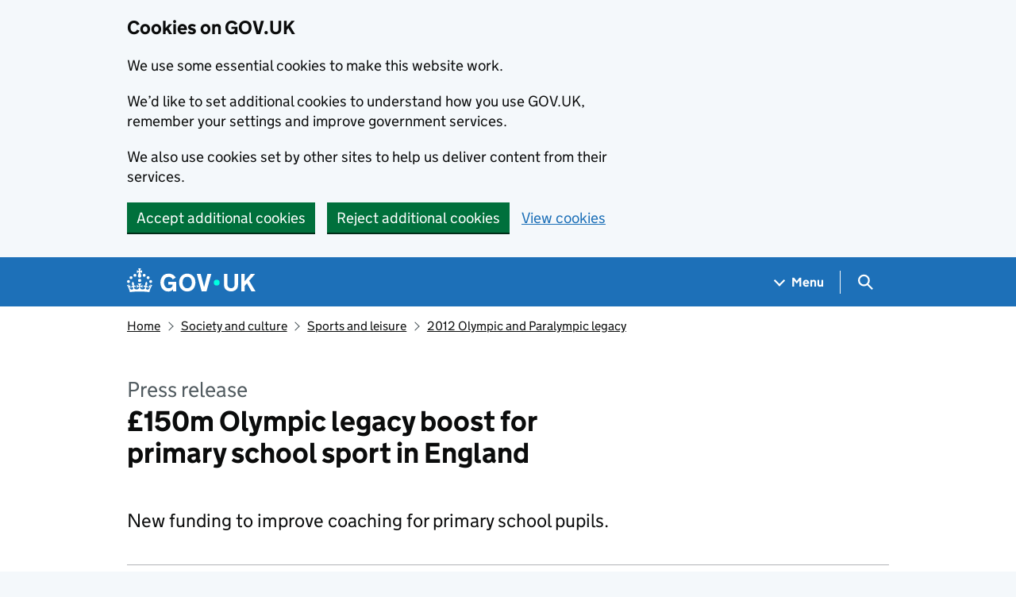

--- FILE ---
content_type: text/html; charset=utf-8
request_url: https://www.gov.uk/government/news/150m-olympic-legacy-boost-for-primary-school-sport-in-england
body_size: 17067
content:


<!DOCTYPE html>
<html class="govuk-template govuk-template--rebranded" lang="en">
  <head>
    <meta charset="utf-8">
    <title lang="en">£150m Olympic legacy boost for primary school sport in England - GOV.UK</title>

    <script src="/assets/frontend/govuk_publishing_components/vendor/lux/lux-measurer-d66192b1b665d415e1874e49a48138b7ae339548aa6cdb8687c7f9933e72b969.js" async="async"></script>
    <script src="/assets/frontend/govuk_publishing_components/rum-custom-data-b9e1806d1da2fa8ef1855d01aa71ba5eb0afc010dd2c4de3672cc7c7a39b0c8c.js" type="module"></script>
    <script src="/assets/frontend/govuk_publishing_components/rum-loader-a65b10e18ceeba3bd8a2eac507c7f2c513cdc82f35097df903fdea87f1dc2e33.js" async="async" data-lux-reporter-script="/assets/frontend/govuk_publishing_components/vendor/lux/lux-reporter-e42a1713aaa518087d9c67fbb0cc21d379b9e6dc85be80347c7e0d3ed98bcbf0.js"></script>

    <meta name="govuk:components_gem_version" content="63.1.2">
    <script src="/assets/frontend/govuk_publishing_components/load-analytics-2fedf6967543ecf2e1442db2ee751262d0b0227274dc3fbb7f8df6db459b77d8.js" type="module"></script>

    <meta name="csrf-param" content="authenticity_token" />
<meta name="csrf-token" content="Sx2zx15WUpsHiA8qSWYY40FgdnIv2cLLeCi2QDal7eNpenYmxq8yctbCWMgZ-JphEZwRQ0b_4pVumgE1xhrj8A" />

    <link rel="stylesheet" href="/assets/frontend/application-8edf8f460915c4a59213190428a91752e6f3561754ea318ed53fea7f0ee390da.css" media="all" />
    <link rel="icon" sizes="48x48" href="/assets/frontend/favicon-24f9fbe064118d58937932e73edafd1d50cb60f7bd84f52308382a309bc2d655.ico">
    <link rel="icon" sizes="any" href="/assets/frontend/favicon-d962d21b5bb443f546c097ea21b567cde639adef7370da45be5e349ba8d62d33.svg" type="image/svg+xml">
    <link rel="mask-icon" href="/assets/frontend/govuk-icon-mask-cdf4265165f8d7f9eec54aa2c1dfbb3d8b6d297c5d7919f0313e0836a5804bb6.svg" color="#1d70b8">
    <link rel="apple-touch-icon" href="/assets/frontend/govuk-icon-180-d45a306f0549414cfa5085f16e4a3816a77558b139e5bc226f23162d1d0decb0.png">

    <meta name="theme-color" content="#1d70b8">
    <meta name="viewport" content="width=device-width, initial-scale=1">

    <meta property="og:image" content="https://www.gov.uk/assets/frontend/govuk-opengraph-image-4196a4d6333cf92aaf720047f56cfd91b3532d7635fc21ebcf0d5897df6b5f77.png">

      <meta name="description" content="New funding to improve coaching for primary school pupils.">
  
<script type="application/ld+json">
  {
  "@context": "http://schema.org",
  "@type": "NewsArticle",
  "mainEntityOfPage": {
    "@type": "WebPage",
    "@id": "https://www.gov.uk/government/news/150m-olympic-legacy-boost-for-primary-school-sport-in-england"
  },
  "name": "£150m Olympic legacy boost for primary school sport in England",
  "datePublished": "2013-03-16T00:00:00+00:00",
  "dateModified": "2013-03-16T00:00:00+00:00",
  "text": "New funding to improve coaching for primary school pupils.",
  "publisher": {
    "@type": "Organization",
    "name": "GOV.UK",
    "url": "https://www.gov.uk",
    "logo": {
      "@type": "ImageObject",
      "url": "https://www.gov.uk/assets/frontend/govuk_publishing_components/govuk-logo-b8553f688131fad665e52a8c2df7633f9cd1c0fffb9f69703cc68c728e7b3b74.png"
    }
  },
  "image": [
    "https://assets.publishing.service.gov.uk/media/5a37db2e40f0b649cceb18c3/s960__K1E8325edit.jpg"
  ],
  "author": {
    "@type": "Organization",
    "name": "Department for Education",
    "url": "https://www.gov.uk/government/organisations/department-for-education"
  },
  "about": [
    {
      "@context": "http://schema.org",
      "@type": "Thing",
      "sameAs": "https://www.gov.uk/education/personal-social-health-and-economic-education"
    },
    {
      "@context": "http://schema.org",
      "@type": "Thing",
      "sameAs": "https://www.gov.uk/education/primary-curriculum-key-stage-1"
    },
    {
      "@context": "http://schema.org",
      "@type": "Thing",
      "sameAs": "https://www.gov.uk/education/primary-curriculum-key-stage-2"
    },
    {
      "@context": "http://schema.org",
      "@type": "Thing",
      "sameAs": "https://www.gov.uk/society-and-culture/2012-olympic-and-paralympic-legacy"
    },
    {
      "@context": "http://schema.org",
      "@type": "Thing",
      "sameAs": "https://www.gov.uk/business-and-industry/uk-economy"
    }
  ],
  "headLine": "£150m Olympic legacy boost for primary school sport in England",
  "description": "New funding to improve coaching for primary school pupils.",
  "articleBody": "\u003cdiv class=\"govspeak\"\u003e\u003cp\u003ePrimary school sport is set to be transformed thanks to a £150 million-a-year boost that will improve coaching for the youngest pupils and inspire the Olympic and Paralympic stars of the future, the Prime Minister announced today.\u003c/p\u003e\n\n\u003cp\u003eLondon 2012 gave Britain a once in a lifetime opportunity to inspire a nation to enjoy sport and the Government wants to embed that into the school day from an early age.\u003c/p\u003e\n\n\u003cp\u003eThe new sports funding aims to improve the quality of provision in every state primary school in England.\u003c/p\u003e\n\n\u003cp\u003eThis means:\u003c/p\u003e\n\n\u003cul\u003e\n  \u003cli\u003e\n    \u003cp\u003eA lump sum for each school, with a per-pupil top-up.  A typical primary school with 250 primary aged pupils would receive £9,250 per year.  This is the equivalent of around two days a week of a primary teacher or a coach’s time - enough to make sure every pupil in the school can do sport with a specialist.\u003c/p\u003e\n  \u003c/li\u003e\n  \u003cli\u003e\n    \u003cp\u003e‘Ring-fenced’ funding - only to be spent on sport - will go directly into the hands of heads and teachers who will decide what is best for their children’s needs. This could vary from specialist coaching and teacher training to dedicated sports programmes, Change4Life sport clubs and support for after-school or weekend competitions.\u003c/p\u003e\n  \u003c/li\u003e\n  \u003cli\u003e\n    \u003cp\u003eA greater role for Britain’s best sporting and voluntary organisations, including National Governing Bodies who will increase the specialist coaching and skills development on offer for primary schools.\u003c/p\u003e\n  \u003c/li\u003e\n  \u003cli\u003e\n    \u003cp\u003eTougher assessment of sport provision via Ofsted to ensure the funding is bringing the maximum benefit for all pupils, with schools held to account for how they spend the money.\u003c/p\u003e\n  \u003c/li\u003e\n  \u003cli\u003e\n    \u003cp\u003eSport England investing £1.5 million a year of lottery funding through the County Sport partnerships to help Primary Schools link up with local sports coaches, clubs and sports governing bodies.\u003c/p\u003e\n  \u003c/li\u003e\n  \u003cli\u003e\n    \u003cp\u003eNew provision as part of initial teacher training to produce a cadre of primary teachers with a particular specialism in PE. This is being developed in conjunction with sporting bodies and will start with a pilot covering 120 primary teachers, with the first of these beginning work in schools in September 2013.\u003c/p\u003e\n  \u003c/li\u003e\n\u003c/ul\u003e\n\n\u003cp\u003eThe Prime Minister David Cameron said:\u003c/p\u003e\n\n\u003cblockquote\u003e\n  \u003cp class=\"last-child\"\u003eThe Olympic and Paralympic Games marked an incredible year for this country and I will always be proud that we showed the world what Britain can do.\u003c/p\u003e\n\u003c/blockquote\u003e\n\n\u003cblockquote\u003e\n  \u003cp class=\"last-child\"\u003eI want to ensure the Games count for the future too and that means capitalising on the inspiration young people took from what they saw during those summer months.\u003c/p\u003e\n\u003c/blockquote\u003e\n\n\u003cblockquote\u003e\n  \u003cp class=\"last-child\"\u003eWith this new approach to sport, we can create a culture in our schools that encourages all children to be active and enjoy sport, and helps foster the aspirations of future Olympians and Paralympians.\u003c/p\u003e\n\u003c/blockquote\u003e\n\n\u003cblockquote\u003e\n  \u003cp class=\"last-child\"\u003eWhether that is the future Jessica Ennis, Ellie Simmonds or Mo Farah, or someone who will simply learn to love sport and exercise for a lifetime, this investment will benefit a whole generation of children for many years to come.\u003c/p\u003e\n\u003c/blockquote\u003e\n\n\u003cp\u003eThere have been wide-spread calls for an investment to made into primary school sport and the announcement was welcomed by sports and education groups, and leading figures in the world of sport.\u003c/p\u003e\n\n\u003cp\u003eThe Prime Minister’s Olympic and Paralympic Legacy Ambassador Lord Coe said:\u003c/p\u003e\n\n\u003cblockquote\u003e\n  \u003cp class=\"last-child\"\u003eWhen I stood up in Singapore in 2005 I spoke of London’s vision to connect young people with the inspirational power of the Games so they are inspired to choose sport.\u003c/p\u003e\n\u003c/blockquote\u003e\n\n\u003cblockquote\u003e\n  \u003cp class=\"last-child\"\u003eToday’s announcement does just that and by focussing on primary schools we have the opportunity to make sport and physical exercise a habit for life.  I am particularly pleased to see the proposals around initial teacher training and continual professional development because I know from my own experience what an impact teachers and their engagement can have on the lives of young people.\u003c/p\u003e\n\u003c/blockquote\u003e\n\n\u003cp\u003eDouble Olympic Champion, Mo Farah CBE said:\u003c/p\u003e\n\n\u003cblockquote\u003e\n  \u003cp class=\"last-child\"\u003eIt is great to see a commitment to funding school sport and that it is something I passionately believe in. I am very excited to know that lots of children will be able to get involved in sport while at school and get more help from teachers and coaches. It really is very important.\nRecord levels of funding have already been announced for elite sport and youth and community sport - totalling £1.5 billion in the run up to Rio 2016.\u003c/p\u003e\n\u003c/blockquote\u003e\n\n\u003cp\u003eThis is already starting to have an impact with the number of adults taking part in sport at an all time high of 15.5 million.\u003c/p\u003e\n\n\u003cp\u003eToday’s move complements the £1 billion youth and community sport strategy that is increasing opportunities for secondary school age children to play more sport.\u003c/p\u003e\n\n\u003cp\u003eThe new support for primary school is funded by the Department for Education, Department of Health and Department for Culture, Media and Sport.\u003c/p\u003e\n\n\u003cp\u003eOlympic gold winner, Jess Ennis CBE said:\u003c/p\u003e\n\n\u003cblockquote\u003e\n  \u003cp class=\"last-child\"\u003eIt is great to see initiatives that help to give really young children the chance to take part in sport. This latest funding for primary schools sounds fantastic - so many of them have no funds for PE and hopefully now whether in an inner city or small rural community young kids will be introduced to fun ways to be active that will spark an interest in taking part in sport as they grow up.\u003c/p\u003e\n\u003c/blockquote\u003e\n\n\u003cp\u003eMichael Gove, Secretary of State for Education, said:\u003c/p\u003e\n\n\u003cblockquote\u003e\n  \u003cp class=\"last-child\"\u003eWe must harness the sporting spirit of 2012 for all our young people. We have listened to teachers, and to Ofsted, who have said that sport provision in our primary schools is far too often just not up to scratch.That is why we are putting money directly into the hands of primary head teachers to spend it on improving PE in their schools.\u003c/p\u003e\n\u003c/blockquote\u003e\n\n\u003cblockquote\u003e\n  \u003cp class=\"last-child\"\u003eBy providing this money and reintroducing competitive sport back into the heart of the curriculum we can achieve an Olympic legacy in our schools we can be proud of.\u003c/p\u003e\n\u003c/blockquote\u003e\n\n\u003cp\u003eAlex Horne, General Secretary of The FA:\u003c/p\u003e\n\n\u003cblockquote\u003e\n  \u003cp class=\"last-child\"\u003eThe FA welcomes today’s announcement and the Government’s commitment to invest directly into sport within Primary schools. Making sure boys and girls of all abilities receive quality physical education at the earliest ages is essential and football can play a key part in meeting this challenge. Our FA Tesco Skills Programme is a great example of a quality coaching course that provides children between the ages of 5 and 11 with the opportunity to develop their broad physical literacy whilst learning and enjoying the basic skills of our national game. We are delighted that it has been independently recognised and accredited by afPE and we hope that head teachers will consider it an attractive and quality assured option to help deliver sport in their schools.\u003c/p\u003e\n\u003c/blockquote\u003e\n\n\u003cp\u003eFara Williams, England player and FA Tesco Skills coach:\u003c/p\u003e\n\n\u003cblockquote\u003e\n  \u003cp class=\"last-child\"\u003eGood quality sport in schools at the earliest ages is so important. The boys and girls I coach love their sessions because they are fun, inventive and always of a high quality. All FA Skills Coaches have to reach incredibly high coaching and educational standards to deliver our courses. It is what makes the programme stand out, and it is why teachers learn so much from delivering alongside it. Not many boys or girls who go through the programme will become an England player like me, but they will develop their physical literacy, learn basic football skills and enjoy themselves enough to hopefully gain a sporting interest and habit for life.\u003c/p\u003e\n\u003c/blockquote\u003e\n\n\u003cp\u003eIan Ritchie, RFU Chief Executive said:\u003c/p\u003e\n\n\u003cblockquote\u003e\n  \u003cp\u003eThe RFU welcomes the investment in primary level Physical Education. We are keen to see a broad and balanced PE experience for children and high quality training for teachers. These will create a great platform for children to enjoy all sports including rugby.\u003c/p\u003e\n\n  \u003cp class=\"last-child\"\u003eThe RFU has recently extended its reach in schools by launching All Schools which provides tailored support to help more state secondary schools play rugby as part of the 2015 Rugby World Cup legacy. Our work in schools will be enhanced by today’s announcement by the Prime Minister.\u003c/p\u003e\n\u003c/blockquote\u003e\n\n\u003cp\u003eHealth Secretary Jeremy Hunt said:\u003c/p\u003e\n\n\u003cblockquote\u003e\n  \u003cp class=\"last-child\"\u003eI want our Olympic legacy to inspire more children to participate in sport and exercise to set them up for a healthy life. The overwhelming benefits of exercising more are clear, but with a third of children overweight by the age of 11 boosting sports provision in schools will help us tackle this country’s obesity problem.\u003c/p\u003e\n\u003c/blockquote\u003e\n\n\u003cblockquote\u003e\n  \u003cp class=\"last-child\"\u003eWith inactivity costing the NHS more than £1billion a year we cannot afford to let our children grow up without access to sport and exercise.\u003c/p\u003e\n\u003c/blockquote\u003e\n\n\u003cp\u003eRoger Draper, LTA CEO said:\u003c/p\u003e\n\n\u003cblockquote\u003e\n  \u003cp class=\"last-child\"\u003eWe welcome today’s announcement by the Prime Minister and believe it will improve the provision of high quality physical education and school sport in primary schools. British tennis’ own schools programme recognises the integral role teachers play in the development of physical literacy at a primary school age. The commitments made by the Government today will not only help teachers offer more PE and school sport, but will also encourage further engagement between schools and local community clubs that will inspire children to make sport a part of their lives, an important legacy from the 2012 Games.\u003c/p\u003e\n\u003c/blockquote\u003e\n\n\u003cp\u003eRFL Chief Executive Nigel Wood said:\u003c/p\u003e\n\n\u003cblockquote\u003e\n  \u003cp class=\"last-child\"\u003eThe new primary school sport strategy offers a fantastic opportunity to supplement the work the RFL has undertaken to develop Primary Rugby League.\u003c/p\u003e\n\u003c/blockquote\u003e\n\n\u003cblockquote\u003e\n  \u003cp class=\"last-child\"\u003eOffering primary-age children a high quality and fun experience of physical education and sport is critical to the growth of the game: primary schools need this much welcomed support to create a sporting habit for life so children can enjoy our sport in their communities.\u003c/p\u003e\n\u003c/blockquote\u003e\n\n\u003cp\u003eThe RFL also has a strong focus on the primary game during this year’s World Cup, so this is a very exciting time for young children who play this great game.\u003c/p\u003e\n\n\u003cp\u003eSecretary of State for Culture, Media and Sport Maria Miller said:\u003c/p\u003e\n\n\u003cblockquote\u003e\n  \u003cp class=\"last-child\"\u003eThis funding will give primary school children fantastic sport, and is the final piece in the 2012 sports legacy jigsaw. It complements our £1 billion youth and community sport strategy that is increasing opportunities for secondary school children to play more sport. I am very pleased that sports’ governing bodies are backing this move, which will help create a culture in this country where people play sport for life.\u003c/p\u003e\n\u003c/blockquote\u003e\n\n\u003cp\u003eRichard Scudamore, Premier League Chief Executive, said:\u003c/p\u003e\n\n\u003cblockquote\u003e\n  \u003cp class=\"last-child\"\u003ePremier League clubs do great work at the heart of their communities, especially with young people and in schools. Today’s commitment from the Government to invest in school sport should be welcomed and celebrated by anyone involved in sport at any level. High-quality multi-sport coaching delivered by bodies like Premier League clubs means that more school children will get the benefits that sport, as part of their education, delivers. We are looking forward to doing our bit.\u003c/p\u003e\n\u003c/blockquote\u003e\n\n\u003cp\u003eECB Chief Executive David Collier said:\u003c/p\u003e\n\n\u003cblockquote\u003e\n  \u003cp class=\"last-child\"\u003eWe welcome the fact that more funding has been set aside to deliver sport and PE in Primary Schools and that funding has been ring fenced and hopefully measured. Cricket already delivers Asda Kwik cricket and Cricket Foundation’s Chance to Shine initiatives within schools along with teacher training programmes.  We hope that this funding will open up access to more schools, for us to deliver more resources to teachers to help them to improve physical literacy and provide an introduction to the game which is adapted to meet the needs of children at a Primary School level.\u003c/p\u003e\n\u003c/blockquote\u003e\n\n\u003ch2 id=\"notes-to-editors\"\u003eNotes to editors\u003c/h2\u003e\n\n\u003cul\u003e\n  \u003cli\u003e\n    \u003cp\u003eThe new fund is worth £150 million per annum for the next two years.  Funded by the Department for Education (£80m), the Department of Health (£60m) and the Department for Culture, Media and Sport (£10m), it will see funds go directly into the hands of primary school head teachers for them to spend on sport.  In a move that shows the Government’s commitment to school sport the Sport Premium will be ring fenced and can only be spent on sport provision in schools.  No other funding for schools is ring-fenced.\u003c/p\u003e\n  \u003c/li\u003e\n  \u003cli\u003e\n    \u003cp\u003eFunding for schools will be calculated by reference to the number of primary-aged pupils (i.e. children between the ages of 5 and 11).  All schools with seventeen or more primary-aged pupils will receive a lump sum of £8,000 plus a premium of £5 per pupil.  Smaller schools will receive the sum of £500 per pupil.  Thus: a school with 16 eligible pupils would receive £8,000; a school with twelve such pupils would receive £6,000; and a school with five such pupils - the smallest that we know of - would receive £2,500.\u003c/p\u003e\n  \u003c/li\u003e\n  \u003cli\u003e\n    \u003cp\u003eWe have agreed with Her Majesty’s Chief Inspector, Sir Michael Wilshaw, that Ofsted will strengthen its coverage of sport within the Inspectors’ Handbook and supporting guidance, so that schools and inspectors are clear about how sport will be assessed in future as part of the overall provision offered by the school.  A revised version of the handbook will be published for implementation from September 2013.  The handbook is what all inspectors follow when doing their inspections and these changes will ensure that sport is a high priority for inspectors and will hold schools to account appropriately.  The revised handbook will ask inspectors to consider: “How well the school uses its Sport Premium top improve the quality and breadth of its PE and sporting provision, including increasing participation in PE and sport so that all pupils develop healthy lifestyles and reach the performances levels they are capable of.”\u003c/p\u003e\n  \u003c/li\u003e\n  \u003cli\u003e\n    \u003cp\u003eThe Government and Ofsted will provide schools with information on effective practice taken from case studies provided by the very best award winning schools.  One year on, Ofsted will carry out a survey reporting on the first year’s expenditure and its impact, holding schools to account for how they have used this money.  We will require schools to include details about their sporting provision on their school website, alongside their curriculum details.  This will enable parents to compare sporting provision across and between schools, both within and beyond the school day.\u003c/p\u003e\n  \u003c/li\u003e\n  \u003cli\u003e\n    \u003cp\u003eIn addition to the funding announced today, the Department for Education will continue to fund a number of smaller, targeted programmes which are already helping to improve PE and sporting provision for young people.  These include: work on sport for young people with a disability; volunteer coaches and leaders; and the Young Ambassador programme.  Furthermore, the Secretary of State for Education has already made clear that he proposes that PE should be a compulsory part of the National Curriculum at all four key stages after the current review.  The draft programme of study for PE has been published for consultation.  It places a greater emphasis on competitive sport than previously, but still allows schools to provide physical activities for their pupils which are suited to their needs.  It also retains the requirement that all young people should be taught to swim as part of the National Curriculum.  The Secretary of State also proposes to run a pilot programme in initial teacher training for primary teachers which will produce a cadre of 120 primary teachers with a particular specialism in teaching PE.  Work on this programme will begin in summer 2013, with the first teachers beginning work in schools in September 2013.\u003c/p\u003e\n  \u003c/li\u003e\n  \u003cli\u003e\n    \u003cp\u003eWith funding from Sport England sports governing bodies will provide a multi-sport satellite club in every secondary school. These will be available to every secondary school pupil on top of the sport and PE offer they receive as part of the curriculum. Some are being created especially to appeal to girls who often give up on sport when they leave school.\u003c/p\u003e\n  \u003c/li\u003e\n  \u003cli\u003e\n    \u003cp\u003eWe will monitor progress on this front by measuring the impact of these programmes on sports participation by 11- to 14-year-olds.\u003c/p\u003e\n  \u003c/li\u003e\n  \u003cli\u003e\n    \u003cp\u003ePrimary school years are crucial to tackling obesity and physical inactivity. One in three children leaving primary school are overweight or obese. Regular physical activity, not just competitive sport, is proven to reduce the risk of more than 20 chronic conditions including heart disease, cancer, diabetes and obesity.\u003c/p\u003e\n  \u003c/li\u003e\n\u003c/ul\u003e\n\n\u003cdiv class=\"contact contact\" id=\"contact_997\"\u003e\n    \u003cp class=\"govuk-body\"\u003eDfE media enquiries\u003c/p\u003e\n\n\n    \u003cdiv\u003e\n\n\n        \u003cp class=\"govuk-body govuk-!-margin-bottom-4\"\u003e\n          Central newsdesk - for journalists 020 7783 8300\n        \u003c/p\u003e\n    \u003c/div\u003e\n\n\n\u003c/div\u003e\n\u003c/div\u003e"
}
</script>

<link rel="canonical" href="https://www.gov.uk/government/news/150m-olympic-legacy-boost-for-primary-school-sport-in-england">

<meta property="og:site_name" content="GOV.UK">
<meta property="og:type" content="article">
<meta property="og:url" content="https://www.gov.uk/government/news/150m-olympic-legacy-boost-for-primary-school-sport-in-england">
<meta property="og:title" content="£150m Olympic legacy boost for primary school sport in England">
<meta property="og:description" content="New funding to improve coaching for primary school pupils.">

  <meta property="og:image" content="https://assets.publishing.service.gov.uk/media/5a37db2e40f0b649cceb18c3/s960__K1E8325edit.jpg">
  <meta property="og:image:alt" content="">

  <meta name="twitter:card" content="summary_large_image">
  <meta name="twitter:image" content="https://assets.publishing.service.gov.uk/media/5a37db2e40f0b649cceb18c3/s960__K1E8325edit.jpg">
  <meta name="twitter:image:alt" content="">

  <link rel="stylesheet" href="/assets/frontend/views/_publisher_metadata-744fb5bd85ef60d2c6547ba601b36b8543ed931f1dd9bae0e6020018309a9a2b.css" media="all" />
  <link rel="stylesheet" href="/assets/frontend/views/_sidebar-navigation-960af22d00fa9dfe708acf9207cace7b8e786d34f3b47d676a2ea29d5e59e128.css" media="all" />

  <meta name="csp-nonce" content="h65aNVIzlrZ5hI99OtLeKg==" />
  <link title="Search" rel="search" type="application/opensearchdescription+xml" href="/search/opensearch.xml">
    
  <meta name="govuk:format" content="press_release">
  <meta name="govuk:publishing-app" content="whitehall">
  <meta name="govuk:rendering-app" content="frontend">
  <meta name="govuk:schema-name" content="news_article">
  <meta name="govuk:content-id" content="5e1335d9-7631-11e4-a3cb-005056011aef">
  <meta name="govuk:ga4-base-path" content="/government/news/150m-olympic-legacy-boost-for-primary-school-sport-in-england">
  <meta name="govuk:first-published-at" content="2013-03-16T00:00:00+00:00">
  <meta name="govuk:updated-at" content="2025-12-11T10:15:28+00:00">
  <meta name="govuk:public-updated-at" content="2013-03-16T00:00:00+00:00">
  <meta name="govuk:primary-publishing-organisation" content="Department for Education">
  <meta name="govuk:ga4-political-status" content="historic">
  <meta name="govuk:ga4-publishing-government" content="2010 to 2015 Conservative and Liberal Democrat coalition government">
  <meta name="govuk:organisations" content="&lt;D6&gt;">
  <meta name="govuk:taxonomy_level1" content="business-and-industry, education, society-and-culture">
  <meta name="govuk:taxon-id" content="8c5b3892-26cf-4254-b5e8-23c6e7d39c46">
  <meta name="govuk:taxon-ids" content="8c5b3892-26cf-4254-b5e8-23c6e7d39c46,17342ebc-04f8-434b-bcd6-be533238d02d,904cfd73-2707-47b8-8754-5765ec5a5b68,931dc3bb-827b-4490-8013-111689b25142,a1e4659c-dc15-48be-bc4f-6c609ae061dc">
  <meta name="govuk:taxon-slug" content="2012-olympic-and-paralympic-legacy">
  <meta name="govuk:taxon-slugs" content="2012-olympic-and-paralympic-legacy,personal-social-health-and-economic-education,primary-curriculum-key-stage-1,primary-curriculum-key-stage-2,uk-economy">


  
  

  </head>
  <body class="gem-c-layout-for-public govuk-template__body">
    <script nonce="h65aNVIzlrZ5hI99OtLeKg==">
//<![CDATA[
      document.body.className += ' js-enabled' + ('noModule' in HTMLScriptElement.prototype ? ' govuk-frontend-supported' : '');

//]]>
</script>      
<div id="global-cookie-message" data-module="cookie-banner" data-nosnippet="" aria-label="Cookies on GOV.UK" class="gem-c-cookie-banner govuk-clearfix govuk-cookie-banner js-banner-wrapper" role="region" hidden="hidden">
  <div class="govuk-cookie-banner__message govuk-width-container">
    <div class="govuk-grid-row">
      <div class="govuk-grid-column-two-thirds">
        <h2 class="govuk-cookie-banner__heading govuk-heading-m">Cookies on GOV.UK</h2>
        <div tabindex="-1" class="govuk-cookie-banner__content gem-c-cookie-banner__confirmation">
          <div class="gem-c-cookie-banner__content"><p class='govuk-body'>We use some essential cookies to make this website work.</p><p class='govuk-body'>We’d like to set additional cookies to understand how you use GOV.UK, remember your settings and improve government services.</p><p class='govuk-body'>We also use cookies set by other sites to help us deliver content from their services.</p></div>
          <p class="gem-c-cookie-banner__confirmation-message--accepted govuk-body" hidden
            data-ga4-cookie-banner 
            data-module="ga4-link-tracker"
            data-ga4-track-links-only
            data-ga4-set-indexes
            data-ga4-link='{"event_name":"navigation","type":"cookie banner","section":"You have accepted additional cookies"}'
          >You have accepted additional cookies. <span class="gem-c-cookie-banner__confirmation-message">You can <a class="govuk-link" href="/help/cookies">change your cookie settings</a> at any time.</span></p>
          <p class="gem-c-cookie-banner__confirmation-message--rejected govuk-body" hidden>You have rejected additional cookies. <span class="gem-c-cookie-banner__confirmation-message">You can <a class="govuk-link" href="/help/cookies">change your cookie settings</a> at any time.</span></p>
        </div>
      </div>
    </div>
    <div class="js-confirmation-buttons govuk-button-group">
        

  <button class="gem-c-button govuk-button" type="submit" data-accept-cookies="true" data-cookie-types="all">Accept additional cookies</button>


        

  <button class="gem-c-button govuk-button" type="submit" data-reject-cookies="true">Reject additional cookies</button>


        <a class="govuk-link" href="/help/cookies">View cookies</a>
    </div>
    <div hidden class="js-hide-button govuk-button-group">
      <button
        class="gem-c-cookie-banner__hide-button govuk-button"
        data-hide-cookie-banner="true"
        data-module="ga4-event-tracker"
         data-ga4-event='{"event_name":"select_content","type":"cookie banner","action":"closed","section":"You have accepted additional cookies"}' >
          Hide cookie message
        </button>
    </div>
  </div>
</div>
      <a data-module="govuk-skip-link" class="gem-c-skip-link govuk-skip-link govuk-!-display-none-print" href="#content">Skip to main content</a>

          <header data-module="ga4-event-tracker ga4-link-tracker" data-ga4-expandable="" class="gem-c-layout-super-navigation-header">
<div class="gem-c-layout-super-navigation-header__container govuk-width-container">
  <nav
    aria-labelledby="super-navigation-menu-heading"
    class="gem-c-layout-super-navigation-header__content"
    data-module="super-navigation-mega-menu">
    <div class="gem-c-layout-super-navigation-header__header-logo">
      <a class="govuk-header__link govuk-header__link--homepage" data-ga4-link='{"event_name":"navigation","type":"header menu bar","external":"false","text":"GOV.UK","section":"Logo","index_link":1,"index_section":0,"index_section_count":2,"index_total":1}' id="logo" aria-label="Go to the GOV.UK homepage" href="/">
        <svg
  xmlns="http://www.w3.org/2000/svg"
  focusable="false"
  role="img"
  viewBox="0 0 324 60"
  height="30"
  width="162"
  fill="currentcolor"
  class="govuk-header__logotype"
  aria-label="GOV.UK">
  <title>GOV.UK</title>
  <g>
    <circle cx="20" cy="17.6" r="3.7"></circle>
    <circle cx="10.2" cy="23.5" r="3.7"></circle>
    <circle cx="3.7" cy="33.2" r="3.7"></circle>
    <circle cx="31.7" cy="30.6" r="3.7"></circle>
    <circle cx="43.3" cy="17.6" r="3.7"></circle>
    <circle cx="53.2" cy="23.5" r="3.7"></circle>
    <circle cx="59.7" cy="33.2" r="3.7"></circle>
    <circle cx="31.7" cy="30.6" r="3.7"></circle>
    <path d="M33.1,9.8c.2-.1.3-.3.5-.5l4.6,2.4v-6.8l-4.6,1.5c-.1-.2-.3-.3-.5-.5l1.9-5.9h-6.7l1.9,5.9c-.2.1-.3.3-.5.5l-4.6-1.5v6.8l4.6-2.4c.1.2.3.3.5.5l-2.6,8c-.9,2.8,1.2,5.7,4.1,5.7h0c3,0,5.1-2.9,4.1-5.7l-2.6-8ZM37,37.9s-3.4,3.8-4.1,6.1c2.2,0,4.2-.5,6.4-2.8l-.7,8.5c-2-2.8-4.4-4.1-5.7-3.8.1,3.1.5,6.7,5.8,7.2,3.7.3,6.7-1.5,7-3.8.4-2.6-2-4.3-3.7-1.6-1.4-4.5,2.4-6.1,4.9-3.2-1.9-4.5-1.8-7.7,2.4-10.9,3,4,2.6,7.3-1.2,11.1,2.4-1.3,6.2,0,4,4.6-1.2-2.8-3.7-2.2-4.2.2-.3,1.7.7,3.7,3,4.2,1.9.3,4.7-.9,7-5.9-1.3,0-2.4.7-3.9,1.7l2.4-8c.6,2.3,1.4,3.7,2.2,4.5.6-1.6.5-2.8,0-5.3l5,1.8c-2.6,3.6-5.2,8.7-7.3,17.5-7.4-1.1-15.7-1.7-24.5-1.7h0c-8.8,0-17.1.6-24.5,1.7-2.1-8.9-4.7-13.9-7.3-17.5l5-1.8c-.5,2.5-.6,3.7,0,5.3.8-.8,1.6-2.3,2.2-4.5l2.4,8c-1.5-1-2.6-1.7-3.9-1.7,2.3,5,5.2,6.2,7,5.9,2.3-.4,3.3-2.4,3-4.2-.5-2.4-3-3.1-4.2-.2-2.2-4.6,1.6-6,4-4.6-3.7-3.7-4.2-7.1-1.2-11.1,4.2,3.2,4.3,6.4,2.4,10.9,2.5-2.8,6.3-1.3,4.9,3.2-1.8-2.7-4.1-1-3.7,1.6.3,2.3,3.3,4.1,7,3.8,5.4-.5,5.7-4.2,5.8-7.2-1.3-.2-3.7,1-5.7,3.8l-.7-8.5c2.2,2.3,4.2,2.7,6.4,2.8-.7-2.3-4.1-6.1-4.1-6.1h10.6,0Z"></path>
  </g>
  <circle class="govuk-logo-dot" cx="226" cy="36" r="7.3"></circle>
  <path d="M93.94 41.25c.4 1.81 1.2 3.21 2.21 4.62 1 1.4 2.21 2.41 3.61 3.21s3.21 1.2 5.22 1.2 3.61-.4 4.82-1c1.4-.6 2.41-1.4 3.21-2.41.8-1 1.4-2.01 1.61-3.01s.4-2.01.4-3.01v.14h-10.86v-7.02h20.07v24.08h-8.03v-5.56c-.6.8-1.38 1.61-2.19 2.41-.8.8-1.81 1.2-2.81 1.81-1 .4-2.21.8-3.41 1.2s-2.41.4-3.81.4a18.56 18.56 0 0 1-14.65-6.63c-1.6-2.01-3.01-4.41-3.81-7.02s-1.4-5.62-1.4-8.83.4-6.02 1.4-8.83a20.45 20.45 0 0 1 19.46-13.65c3.21 0 4.01.2 5.82.8 1.81.4 3.61 1.2 5.02 2.01 1.61.8 2.81 2.01 4.01 3.21s2.21 2.61 2.81 4.21l-7.63 4.41c-.4-1-1-1.81-1.61-2.61-.6-.8-1.4-1.4-2.21-2.01-.8-.6-1.81-1-2.81-1.4-1-.4-2.21-.4-3.61-.4-2.01 0-3.81.4-5.22 1.2-1.4.8-2.61 1.81-3.61 3.21s-1.61 2.81-2.21 4.62c-.4 1.81-.6 3.71-.6 5.42s.8 5.22.8 5.22Zm57.8-27.9c3.21 0 6.22.6 8.63 1.81 2.41 1.2 4.82 2.81 6.62 4.82S170.2 24.39 171 27s1.4 5.62 1.4 8.83-.4 6.02-1.4 8.83-2.41 5.02-4.01 7.02-4.01 3.61-6.62 4.82-5.42 1.81-8.63 1.81-6.22-.6-8.63-1.81-4.82-2.81-6.42-4.82-3.21-4.41-4.01-7.02-1.4-5.62-1.4-8.83.4-6.02 1.4-8.83 2.41-5.02 4.01-7.02 4.01-3.61 6.42-4.82 5.42-1.81 8.63-1.81Zm0 36.73c1.81 0 3.61-.4 5.02-1s2.61-1.81 3.61-3.01 1.81-2.81 2.21-4.41c.4-1.81.8-3.61.8-5.62 0-2.21-.2-4.21-.8-6.02s-1.2-3.21-2.21-4.62c-1-1.2-2.21-2.21-3.61-3.01s-3.21-1-5.02-1-3.61.4-5.02 1c-1.4.8-2.61 1.81-3.61 3.01s-1.81 2.81-2.21 4.62c-.4 1.81-.8 3.61-.8 5.62 0 2.41.2 4.21.8 6.02.4 1.81 1.2 3.21 2.21 4.41s2.21 2.21 3.61 3.01c1.4.8 3.21 1 5.02 1Zm36.32 7.96-12.24-44.15h9.83l8.43 32.77h.4l8.23-32.77h9.83L200.3 58.04h-12.24Zm74.14-7.96c2.18 0 3.51-.6 3.51-.6 1.2-.6 2.01-1 2.81-1.81s1.4-1.81 1.81-2.81a13 13 0 0 0 .8-4.01V13.9h8.63v28.15c0 2.41-.4 4.62-1.4 6.62-.8 2.01-2.21 3.61-3.61 5.02s-3.41 2.41-5.62 3.21-4.62 1.2-7.02 1.2-5.02-.4-7.02-1.2c-2.21-.8-4.01-1.81-5.62-3.21s-2.81-3.01-3.61-5.02-1.4-4.21-1.4-6.62V13.9h8.63v26.95c0 1.61.2 3.01.8 4.01.4 1.2 1.2 2.21 2.01 2.81.8.8 1.81 1.4 2.81 1.81 0 0 1.34.6 3.51.6Zm34.22-36.18v18.92l15.65-18.92h10.82l-15.03 17.32 16.03 26.83h-10.21l-11.44-20.21-5.62 6.22v13.99h-8.83V13.9"></path>
</svg>

</a></div>    <h2 id="super-navigation-menu-heading" class="govuk-visually-hidden">
      Navigation menu
    </h2>


    <div class="gem-c-layout-super-navigation-header__navigation-item">
      <a class="gem-c-layout-super-navigation-header__navigation-item-link" href="/browse"><span class="gem-c-layout-super-navigation-header__navigation-item-link-inner">          Menu
</span></a>
      <button aria-controls="super-navigation-menu" aria-expanded="false" aria-label="Show navigation menu" class="gem-c-layout-super-navigation-header__navigation-top-toggle-button" data-text-for-hide="Hide navigation menu" data-text-for-show="Show navigation menu" data-toggle-desktop-group="top" data-toggle-mobile-group="top" data-ga4-event='{"event_name":"select_content","type":"header menu bar","text":"Menu","index_section":1,"index_section_count":2,"section":"Menu"}' hidden="hidden" id="super-navigation-menu-toggle" type="button">
        <span class="gem-c-layout-super-navigation-header__navigation-top-toggle-button-inner">Menu</span>
</button>    </div>
    <div id="super-navigation-menu" hidden="hidden" class="gem-c-layout-super-navigation-header__navigation-dropdown-menu">
      <div class="govuk-grid-row gem-c-layout-super-navigation-header__navigation-items">


          <div class="govuk-grid-column-two-thirds-from-desktop gem-c-layout-super-navigation-header__column--services-and-information">
            <h3 class="govuk-heading-m gem-c-layout-super-navigation-header__column-header">
              Services and information
            </h3>
            <ul class="gem-c-layout-super-navigation-header__navigation-second-items gem-c-layout-super-navigation-header__navigation-second-items--services-and-information">
                  <li class="gem-c-layout-super-navigation-header__dropdown-list-item">
                    <a class="govuk-link gem-c-layout-super-navigation-header__navigation-second-item-link" data-ga4-link='{"event_name":"navigation","type":"header menu bar","index_section":1,"index_link":1,"index_section_count":3,"index_total":16,"section":"Services and information"}' href="/browse/benefits">Benefits</a>
                    
                  </li>
                  <li class="gem-c-layout-super-navigation-header__dropdown-list-item">
                    <a class="govuk-link gem-c-layout-super-navigation-header__navigation-second-item-link" data-ga4-link='{"event_name":"navigation","type":"header menu bar","index_section":1,"index_link":2,"index_section_count":3,"index_total":16,"section":"Services and information"}' href="/browse/births-deaths-marriages">Births, death, marriages and care</a>
                    
                  </li>
                  <li class="gem-c-layout-super-navigation-header__dropdown-list-item">
                    <a class="govuk-link gem-c-layout-super-navigation-header__navigation-second-item-link" data-ga4-link='{"event_name":"navigation","type":"header menu bar","index_section":1,"index_link":3,"index_section_count":3,"index_total":16,"section":"Services and information"}' href="/browse/business">Business and self-employed</a>
                    
                  </li>
                  <li class="gem-c-layout-super-navigation-header__dropdown-list-item">
                    <a class="govuk-link gem-c-layout-super-navigation-header__navigation-second-item-link" data-ga4-link='{"event_name":"navigation","type":"header menu bar","index_section":1,"index_link":4,"index_section_count":3,"index_total":16,"section":"Services and information"}' href="/browse/childcare-parenting">Childcare and parenting</a>
                    
                  </li>
                  <li class="gem-c-layout-super-navigation-header__dropdown-list-item">
                    <a class="govuk-link gem-c-layout-super-navigation-header__navigation-second-item-link" data-ga4-link='{"event_name":"navigation","type":"header menu bar","index_section":1,"index_link":5,"index_section_count":3,"index_total":16,"section":"Services and information"}' href="/browse/citizenship">Citizenship and living in the UK</a>
                    
                  </li>
                  <li class="gem-c-layout-super-navigation-header__dropdown-list-item">
                    <a class="govuk-link gem-c-layout-super-navigation-header__navigation-second-item-link" data-ga4-link='{"event_name":"navigation","type":"header menu bar","index_section":1,"index_link":6,"index_section_count":3,"index_total":16,"section":"Services and information"}' href="/browse/justice">Crime, justice and the law</a>
                    
                  </li>
                  <li class="gem-c-layout-super-navigation-header__dropdown-list-item">
                    <a class="govuk-link gem-c-layout-super-navigation-header__navigation-second-item-link" data-ga4-link='{"event_name":"navigation","type":"header menu bar","index_section":1,"index_link":7,"index_section_count":3,"index_total":16,"section":"Services and information"}' href="/browse/disabilities">Disabled people</a>
                    
                  </li>
                  <li class="gem-c-layout-super-navigation-header__dropdown-list-item">
                    <a class="govuk-link gem-c-layout-super-navigation-header__navigation-second-item-link" data-ga4-link='{"event_name":"navigation","type":"header menu bar","index_section":1,"index_link":8,"index_section_count":3,"index_total":16,"section":"Services and information"}' href="/browse/driving">Driving and transport</a>
                    
                  </li>
                  <li class="gem-c-layout-super-navigation-header__dropdown-list-item">
                    <a class="govuk-link gem-c-layout-super-navigation-header__navigation-second-item-link" data-ga4-link='{"event_name":"navigation","type":"header menu bar","index_section":1,"index_link":9,"index_section_count":3,"index_total":16,"section":"Services and information"}' href="/browse/education">Education and learning</a>
                    
                  </li>
                  <li class="gem-c-layout-super-navigation-header__dropdown-list-item">
                    <a class="govuk-link gem-c-layout-super-navigation-header__navigation-second-item-link" data-ga4-link='{"event_name":"navigation","type":"header menu bar","index_section":1,"index_link":10,"index_section_count":3,"index_total":16,"section":"Services and information"}' href="/browse/employing-people">Employing people</a>
                    
                  </li>
                  <li class="gem-c-layout-super-navigation-header__dropdown-list-item">
                    <a class="govuk-link gem-c-layout-super-navigation-header__navigation-second-item-link" data-ga4-link='{"event_name":"navigation","type":"header menu bar","index_section":1,"index_link":11,"index_section_count":3,"index_total":16,"section":"Services and information"}' href="/browse/environment-countryside">Environment and countryside</a>
                    
                  </li>
                  <li class="gem-c-layout-super-navigation-header__dropdown-list-item">
                    <a class="govuk-link gem-c-layout-super-navigation-header__navigation-second-item-link" data-ga4-link='{"event_name":"navigation","type":"header menu bar","index_section":1,"index_link":12,"index_section_count":3,"index_total":16,"section":"Services and information"}' href="/browse/housing-local-services">Housing and local services</a>
                    
                  </li>
                  <li class="gem-c-layout-super-navigation-header__dropdown-list-item">
                    <a class="govuk-link gem-c-layout-super-navigation-header__navigation-second-item-link" data-ga4-link='{"event_name":"navigation","type":"header menu bar","index_section":1,"index_link":13,"index_section_count":3,"index_total":16,"section":"Services and information"}' href="/browse/tax">Money and tax</a>
                    
                  </li>
                  <li class="gem-c-layout-super-navigation-header__dropdown-list-item">
                    <a class="govuk-link gem-c-layout-super-navigation-header__navigation-second-item-link" data-ga4-link='{"event_name":"navigation","type":"header menu bar","index_section":1,"index_link":14,"index_section_count":3,"index_total":16,"section":"Services and information"}' href="/browse/abroad">Passports, travel and living abroad</a>
                    
                  </li>
                  <li class="gem-c-layout-super-navigation-header__dropdown-list-item">
                    <a class="govuk-link gem-c-layout-super-navigation-header__navigation-second-item-link" data-ga4-link='{"event_name":"navigation","type":"header menu bar","index_section":1,"index_link":15,"index_section_count":3,"index_total":16,"section":"Services and information"}' href="/browse/visas-immigration">Visas and immigration</a>
                    
                  </li>
                  <li class="gem-c-layout-super-navigation-header__dropdown-list-item">
                    <a class="govuk-link gem-c-layout-super-navigation-header__navigation-second-item-link" data-ga4-link='{"event_name":"navigation","type":"header menu bar","index_section":1,"index_link":16,"index_section_count":3,"index_total":16,"section":"Services and information"}' href="/browse/working">Working, jobs and pensions</a>
                    
                  </li>
            </ul>
          </div>

          <div class="govuk-grid-column-one-third-from-desktop gem-c-layout-super-navigation-header__column--government-activity">
            <h3 class="govuk-heading-m gem-c-layout-super-navigation-header__column-header">
              Government activity
            </h3>
            <ul class="gem-c-layout-super-navigation-header__navigation-second-items gem-c-layout-super-navigation-header__navigation-second-items--government-activity">
                  <li class="gem-c-layout-super-navigation-header__dropdown-list-item">
                    <a class="govuk-link gem-c-layout-super-navigation-header__navigation-second-item-link gem-c-layout-super-navigation-header__navigation-second-item-link--with-description" data-ga4-link='{"event_name":"navigation","type":"header menu bar","index_section":2,"index_link":1,"index_section_count":3,"index_total":6,"section":"Government activity"}' href="/government/organisations">Departments</a>
                    <p class="gem-c-layout-super-navigation-header__navigation-second-item-description">Departments, agencies and public bodies</p>
                  </li>
                  <li class="gem-c-layout-super-navigation-header__dropdown-list-item">
                    <a class="govuk-link gem-c-layout-super-navigation-header__navigation-second-item-link gem-c-layout-super-navigation-header__navigation-second-item-link--with-description" data-ga4-link='{"event_name":"navigation","type":"header menu bar","index_section":2,"index_link":2,"index_section_count":3,"index_total":6,"section":"Government activity"}' href="/search/news-and-communications">News</a>
                    <p class="gem-c-layout-super-navigation-header__navigation-second-item-description">News stories, speeches, letters and notices</p>
                  </li>
                  <li class="gem-c-layout-super-navigation-header__dropdown-list-item">
                    <a class="govuk-link gem-c-layout-super-navigation-header__navigation-second-item-link gem-c-layout-super-navigation-header__navigation-second-item-link--with-description" data-ga4-link='{"event_name":"navigation","type":"header menu bar","index_section":2,"index_link":3,"index_section_count":3,"index_total":6,"section":"Government activity"}' href="/search/guidance-and-regulation">Guidance and regulation</a>
                    <p class="gem-c-layout-super-navigation-header__navigation-second-item-description">Detailed guidance, regulations and rules</p>
                  </li>
                  <li class="gem-c-layout-super-navigation-header__dropdown-list-item">
                    <a class="govuk-link gem-c-layout-super-navigation-header__navigation-second-item-link gem-c-layout-super-navigation-header__navigation-second-item-link--with-description" data-ga4-link='{"event_name":"navigation","type":"header menu bar","index_section":2,"index_link":4,"index_section_count":3,"index_total":6,"section":"Government activity"}' href="/search/research-and-statistics">Research and statistics</a>
                    <p class="gem-c-layout-super-navigation-header__navigation-second-item-description">Reports, analysis and official statistics</p>
                  </li>
                  <li class="gem-c-layout-super-navigation-header__dropdown-list-item">
                    <a class="govuk-link gem-c-layout-super-navigation-header__navigation-second-item-link gem-c-layout-super-navigation-header__navigation-second-item-link--with-description" data-ga4-link='{"event_name":"navigation","type":"header menu bar","index_section":2,"index_link":5,"index_section_count":3,"index_total":6,"section":"Government activity"}' href="/search/policy-papers-and-consultations">Policy papers and consultations</a>
                    <p class="gem-c-layout-super-navigation-header__navigation-second-item-description">Consultations and strategy</p>
                  </li>
                  <li class="gem-c-layout-super-navigation-header__dropdown-list-item">
                    <a class="govuk-link gem-c-layout-super-navigation-header__navigation-second-item-link gem-c-layout-super-navigation-header__navigation-second-item-link--with-description" data-ga4-link='{"event_name":"navigation","type":"header menu bar","index_section":2,"index_link":6,"index_section_count":3,"index_total":6,"section":"Government activity"}' href="/search/transparency-and-freedom-of-information-releases">Transparency</a>
                    <p class="gem-c-layout-super-navigation-header__navigation-second-item-description">Data, Freedom of Information releases and corporate reports</p>
                  </li>
            </ul>
          </div>
      </div>
</div>    <div class="gem-c-layout-super-navigation-header__search-item">
      <button id="super-search-menu-toggle" class="gem-c-layout-super-navigation-header__search-toggle-button" aria-controls="super-search-menu" aria-expanded="true" aria-label="Hide search menu" data-text-for-hide="Hide search menu" data-text-for-show="Show search menu" data-toggle-mobile-group="top" data-toggle-desktop-group="top" data-ga4-event='{"event_name":"select_content","type":"header menu bar","text":"Search","index_section":2,"index_section_count":2,"section":"Search"}' hidden="hidden" type="button">
        <span class="govuk-visually-hidden">
          Search GOV.UK
        </span>
        
<svg
  class="gem-c-layout-super-navigation-header__search-toggle-button-link-icon"
  width="27"
  height="27"
  viewBox="0 0 27 27"
  fill="none"
  xmlns="http://www.w3.org/2000/svg"
  aria-hidden="true"
  focusable="false">
  <circle
    cx="12.0161"
    cy="11.0161"
    r="8.51613"
    stroke="currentColor"
    stroke-width="3" />
  <line
    x1="17.8668"
    y1="17.3587"
    x2="26.4475"
    y2="25.9393"
    stroke="currentColor"
    stroke-width="3" />
</svg>

        <span
          aria-hidden="true"
          class="gem-c-layout-super-navigation-header__navigation-top-toggle-close-icon">
          &times;
        </span>
</button>
      <a class="gem-c-layout-super-navigation-header__search-item-link" href="/search">
        <span class="govuk-visually-hidden">
          Search GOV.UK
        </span>
        
<svg
  class="gem-c-layout-super-navigation-header__search-item-link-icon"
  width="27"
  height="27"
  viewBox="0 0 27 27"
  fill="none"
  xmlns="http://www.w3.org/2000/svg"
  aria-hidden="true"
  focusable="false">
  <circle
    cx="12.0161"
    cy="11.0161"
    r="8.51613"
    stroke="currentColor"
    stroke-width="3" />
  <line
    x1="17.8668"
    y1="17.3587"
    x2="26.4475"
    y2="25.9393"
    stroke="currentColor"
    stroke-width="3" />
</svg>

</a>    </div>
    <div id="super-search-menu" hidden="hidden" class="gem-c-layout-super-navigation-header__navigation-dropdown-menu">
      <div class="gem-c-layout-super-navigation-header__search-container gem-c-layout-super-navigation-header__search-items">
        <h3 class="govuk-visually-hidden">
          Search
        </h3>
        <div class="govuk-grid-row">
          <div class="govuk-grid-column-full">
            <form class="gem-c-layout-super-navigation-header__search-form" id="search" data-module="ga4-search-tracker" data-ga4-search-type="header menu bar" data-ga4-search-url="/search/all" data-ga4-search-section="Search GOV.UK" data-ga4-search-index-section="3" data-ga4-search-index-section-count="3" action="/search/all" method="get" role="search" aria-label="Site-wide">
              <div class="gem-c-search-with-autocomplete gem-c-search-with-autocomplete--large govuk-!-margin-bottom-0" data-module="gem-search-with-autocomplete" data-source-url="https://www.gov.uk/api/search/autocomplete.json" data-source-key="suggestions">
  <div data-module="gem-toggle-input-class-on-focus" class="gem-c-search govuk-!-display-none-print gem-c-search--large gem-c-search--on-white gem-c-search--separate-label govuk-!-margin-bottom-0">
    <label for="search-main-887258a3" class="govuk-label govuk-label--m gem-c-layout-super-navigation-header__search-label--large-navbar">Search GOV.UK</label>
  <div class="gem-c-search__item-wrapper">
    <div class="js-search-input-wrapper">
      <input enterkeyhint="search" class="gem-c-search__item gem-c-search__input js-class-toggle" id="search-main-887258a3" name="keywords" title="Search" type="search" value="" autocorrect="off" autocapitalize="off">
    </div>
    <div class="gem-c-search__item gem-c-search__submit-wrapper">
      <button class="gem-c-search__submit" type="submit" enterkeyhint="search">
        Search
        
<svg
  class="gem-c-search__icon"
  width="27"
  height="27"
  viewBox="0 0 27 27"
  fill="none"
  xmlns="http://www.w3.org/2000/svg"
  aria-hidden="true"
  focusable="false">
  <circle
    cx="12.0161"
    cy="11.0161"
    r="8.51613"
    stroke="currentColor"
    stroke-width="3" />
  <line
    x1="17.8668"
    y1="17.3587"
    x2="26.4475"
    y2="25.9393"
    stroke="currentColor"
    stroke-width="3" />
</svg>

</button>    </div>
  </div>
</div>
</div>
</form>          </div>
        </div>
      </div>
</div>  </nav>
</div>
</header>

    


      
  

  <div class="govuk-width-container">

      
<div class="gem-c-contextual-breadcrumbs">
    <div class="govuk-!-display-none-print">
      
<script type="application/ld+json">
  {
  "@context": "http://schema.org",
  "@type": "BreadcrumbList",
  "itemListElement": [
    {
      "@type": "ListItem",
      "position": 1,
      "item": {
        "name": "Home",
        "@id": "https://www.gov.uk/"
      }
    },
    {
      "@type": "ListItem",
      "position": 2,
      "item": {
        "name": "Society and culture",
        "@id": "https://www.gov.uk/society-and-culture"
      }
    },
    {
      "@type": "ListItem",
      "position": 3,
      "item": {
        "name": "Sports and leisure",
        "@id": "https://www.gov.uk/society-and-culture/sports-and-leisure"
      }
    },
    {
      "@type": "ListItem",
      "position": 4,
      "item": {
        "name": "2012 Olympic and Paralympic legacy",
        "@id": "https://www.gov.uk/society-and-culture/2012-olympic-and-paralympic-legacy"
      }
    }
  ]
}
</script>

<nav data-module="ga4-link-tracker" aria-label="Breadcrumb" class="gem-c-breadcrumbs govuk-breadcrumbs govuk-breadcrumbs--collapse-on-mobile">
  <ol class="govuk-breadcrumbs__list">
        <li class="govuk-breadcrumbs__list-item">
          <a data-ga4-link='{"event_name":"navigation","type":"breadcrumb","index_link":"1","index_total":"4"}' class="govuk-breadcrumbs__link" href="/">Home</a>
        </li>
        <li class="govuk-breadcrumbs__list-item">
          <a data-ga4-link='{"event_name":"navigation","type":"breadcrumb","index_link":"2","index_total":"4"}' class="govuk-breadcrumbs__link" href="/society-and-culture">Society and culture</a>
        </li>
        <li class="govuk-breadcrumbs__list-item">
          <a data-ga4-link='{"event_name":"navigation","type":"breadcrumb","index_link":"3","index_total":"4"}' class="govuk-breadcrumbs__link" href="/society-and-culture/sports-and-leisure">Sports and leisure</a>
        </li>
        <li class="govuk-breadcrumbs__list-item">
          <a data-ga4-link='{"event_name":"navigation","type":"breadcrumb","index_link":"4","index_total":"4"}' class="govuk-breadcrumbs__link" href="/society-and-culture/2012-olympic-and-paralympic-legacy">2012 Olympic and Paralympic legacy</a>
        </li>
  </ol>
</nav>
    </div>
</div>

    

    <main role="main" id="content" class="govuk-main-wrapper  " >
      <span id="Top"></span>
      
<div class="govuk-grid-row gem-print-columns-none translation-nav-header">
  <div class="govuk-grid-column-two-thirds translation-nav-header__child">
    
<div class="gem-c-heading govuk-!-margin-bottom-0" dir="ltr">
      <span class="govuk-caption-xl gem-c-heading__context" >
    Press release
  </span>


  <h1 class="gem-c-heading__text govuk-heading-l">
    £150m Olympic legacy boost for primary school sport in England
</h1></div>
  </div>
</div>

  <div class="govuk-grid-row">
    <div class="govuk-grid-column-two-thirds">
        <p class="gem-c-lead-paragraph" dir="ltr">
    New funding to improve coaching for primary school pupils.
</p>
    </div>
  </div>



<div class="govuk-grid-row">
  <div class="metadata-wrapper gem-print-columns-none ">
    <div class="govuk-grid-column-two-thirds metadata-column">
      <div data-module="metadata" class="gem-c-metadata">
  <dl class="gem-c-metadata__list">
      <dt class="gem-c-metadata__term">From:</dt>
      <dd class="gem-c-metadata__definition" data-module="gem-toggle">
        <a href='/government/organisations/department-for-education' class='govuk-link'>Department for Education</a> and <a href='/government/people/michael-gove' class='govuk-link'>The Rt Hon Michael Gove</a>

      </dd>
      <dt class="gem-c-metadata__term">Published</dt>
      <dd class="gem-c-metadata__definition">16 March 2013</dd>
  </dl>
</div>
    </div>
    <div class="govuk-grid-column-one-third">
    </div>
  </div>
</div>


    <section aria-label="Notice" class="govuk-notification-banner gem-c-notice govuk-!-margin-bottom-8" role="region" dir="ltr" title="This was published under the <span lang=&quot;en&quot; dir=&quot;ltr&quot;>2010 to 2015 Conservative and Liberal Democrat coalition government</span>">
        <div class="govuk-notification-banner__content">
      
      <span class="gem-c-notice__title govuk-notification-banner__heading">This was published under the <span lang="en" dir="ltr">2010 to 2015 Conservative and Liberal Democrat coalition government</span></span>
      

      
</div></section>



<div class="govuk-grid-row gem-print-columns-none">
  <div class="govuk-grid-column-two-thirds ">
    <div class="content-bottom-margin">
      <div class="responsive-bottom-margin">
          <figure class="gem-c-figure govuk-!-margin-bottom-8" lang="en">
    <img class="gem-c-figure__image" src="https://assets.publishing.service.gov.uk/media/5a37db2ee5274a7908e352f2/s300__K1E8325edit.jpg" alt="">
</figure>
        <div data-module="govspeak" class="gem-c-govspeak govuk-govspeak gem-c-govspeak--direction-ltr govuk-!-margin-bottom-0">
    
          <div class="govspeak"><p>Primary school sport is set to be transformed thanks to a £150 million-a-year boost that will improve coaching for the youngest pupils and inspire the Olympic and Paralympic stars of the future, the Prime Minister announced today.</p>

<p>London 2012 gave Britain a once in a lifetime opportunity to inspire a nation to enjoy sport and the Government wants to embed that into the school day from an early age.</p>

<p>The new sports funding aims to improve the quality of provision in every state primary school in England.</p>

<p>This means:</p>

<ul>
  <li>
    <p>A lump sum for each school, with a per-pupil top-up.  A typical primary school with 250 primary aged pupils would receive £9,250 per year.  This is the equivalent of around two days a week of a primary teacher or a coach’s time - enough to make sure every pupil in the school can do sport with a specialist.</p>
  </li>
  <li>
    <p>‘Ring-fenced’ funding - only to be spent on sport - will go directly into the hands of heads and teachers who will decide what is best for their children’s needs. This could vary from specialist coaching and teacher training to dedicated sports programmes, Change4Life sport clubs and support for after-school or weekend competitions.</p>
  </li>
  <li>
    <p>A greater role for Britain’s best sporting and voluntary organisations, including National Governing Bodies who will increase the specialist coaching and skills development on offer for primary schools.</p>
  </li>
  <li>
    <p>Tougher assessment of sport provision via Ofsted to ensure the funding is bringing the maximum benefit for all pupils, with schools held to account for how they spend the money.</p>
  </li>
  <li>
    <p>Sport England investing £1.5 million a year of lottery funding through the County Sport partnerships to help Primary Schools link up with local sports coaches, clubs and sports governing bodies.</p>
  </li>
  <li>
    <p>New provision as part of initial teacher training to produce a cadre of primary teachers with a particular specialism in PE. This is being developed in conjunction with sporting bodies and will start with a pilot covering 120 primary teachers, with the first of these beginning work in schools in September 2013.</p>
  </li>
</ul>

<p>The Prime Minister David Cameron said:</p>

<blockquote>
  <p class="last-child">The Olympic and Paralympic Games marked an incredible year for this country and I will always be proud that we showed the world what Britain can do.</p>
</blockquote>

<blockquote>
  <p class="last-child">I want to ensure the Games count for the future too and that means capitalising on the inspiration young people took from what they saw during those summer months.</p>
</blockquote>

<blockquote>
  <p class="last-child">With this new approach to sport, we can create a culture in our schools that encourages all children to be active and enjoy sport, and helps foster the aspirations of future Olympians and Paralympians.</p>
</blockquote>

<blockquote>
  <p class="last-child">Whether that is the future Jessica Ennis, Ellie Simmonds or Mo Farah, or someone who will simply learn to love sport and exercise for a lifetime, this investment will benefit a whole generation of children for many years to come.</p>
</blockquote>

<p>There have been wide-spread calls for an investment to made into primary school sport and the announcement was welcomed by sports and education groups, and leading figures in the world of sport.</p>

<p>The Prime Minister’s Olympic and Paralympic Legacy Ambassador Lord Coe said:</p>

<blockquote>
  <p class="last-child">When I stood up in Singapore in 2005 I spoke of London’s vision to connect young people with the inspirational power of the Games so they are inspired to choose sport.</p>
</blockquote>

<blockquote>
  <p class="last-child">Today’s announcement does just that and by focussing on primary schools we have the opportunity to make sport and physical exercise a habit for life.  I am particularly pleased to see the proposals around initial teacher training and continual professional development because I know from my own experience what an impact teachers and their engagement can have on the lives of young people.</p>
</blockquote>

<p>Double Olympic Champion, Mo Farah CBE said:</p>

<blockquote>
  <p class="last-child">It is great to see a commitment to funding school sport and that it is something I passionately believe in. I am very excited to know that lots of children will be able to get involved in sport while at school and get more help from teachers and coaches. It really is very important.
Record levels of funding have already been announced for elite sport and youth and community sport - totalling £1.5 billion in the run up to Rio 2016.</p>
</blockquote>

<p>This is already starting to have an impact with the number of adults taking part in sport at an all time high of 15.5 million.</p>

<p>Today’s move complements the £1 billion youth and community sport strategy that is increasing opportunities for secondary school age children to play more sport.</p>

<p>The new support for primary school is funded by the Department for Education, Department of Health and Department for Culture, Media and Sport.</p>

<p>Olympic gold winner, Jess Ennis CBE said:</p>

<blockquote>
  <p class="last-child">It is great to see initiatives that help to give really young children the chance to take part in sport. This latest funding for primary schools sounds fantastic - so many of them have no funds for PE and hopefully now whether in an inner city or small rural community young kids will be introduced to fun ways to be active that will spark an interest in taking part in sport as they grow up.</p>
</blockquote>

<p>Michael Gove, Secretary of State for Education, said:</p>

<blockquote>
  <p class="last-child">We must harness the sporting spirit of 2012 for all our young people. We have listened to teachers, and to Ofsted, who have said that sport provision in our primary schools is far too often just not up to scratch.That is why we are putting money directly into the hands of primary head teachers to spend it on improving PE in their schools.</p>
</blockquote>

<blockquote>
  <p class="last-child">By providing this money and reintroducing competitive sport back into the heart of the curriculum we can achieve an Olympic legacy in our schools we can be proud of.</p>
</blockquote>

<p>Alex Horne, General Secretary of The FA:</p>

<blockquote>
  <p class="last-child">The FA welcomes today’s announcement and the Government’s commitment to invest directly into sport within Primary schools. Making sure boys and girls of all abilities receive quality physical education at the earliest ages is essential and football can play a key part in meeting this challenge. Our FA Tesco Skills Programme is a great example of a quality coaching course that provides children between the ages of 5 and 11 with the opportunity to develop their broad physical literacy whilst learning and enjoying the basic skills of our national game. We are delighted that it has been independently recognised and accredited by afPE and we hope that head teachers will consider it an attractive and quality assured option to help deliver sport in their schools.</p>
</blockquote>

<p>Fara Williams, England player and FA Tesco Skills coach:</p>

<blockquote>
  <p class="last-child">Good quality sport in schools at the earliest ages is so important. The boys and girls I coach love their sessions because they are fun, inventive and always of a high quality. All FA Skills Coaches have to reach incredibly high coaching and educational standards to deliver our courses. It is what makes the programme stand out, and it is why teachers learn so much from delivering alongside it. Not many boys or girls who go through the programme will become an England player like me, but they will develop their physical literacy, learn basic football skills and enjoy themselves enough to hopefully gain a sporting interest and habit for life.</p>
</blockquote>

<p>Ian Ritchie, RFU Chief Executive said:</p>

<blockquote>
  <p>The RFU welcomes the investment in primary level Physical Education. We are keen to see a broad and balanced PE experience for children and high quality training for teachers. These will create a great platform for children to enjoy all sports including rugby.</p>

  <p class="last-child">The RFU has recently extended its reach in schools by launching All Schools which provides tailored support to help more state secondary schools play rugby as part of the 2015 Rugby World Cup legacy. Our work in schools will be enhanced by today’s announcement by the Prime Minister.</p>
</blockquote>

<p>Health Secretary Jeremy Hunt said:</p>

<blockquote>
  <p class="last-child">I want our Olympic legacy to inspire more children to participate in sport and exercise to set them up for a healthy life. The overwhelming benefits of exercising more are clear, but with a third of children overweight by the age of 11 boosting sports provision in schools will help us tackle this country’s obesity problem.</p>
</blockquote>

<blockquote>
  <p class="last-child">With inactivity costing the NHS more than £1billion a year we cannot afford to let our children grow up without access to sport and exercise.</p>
</blockquote>

<p>Roger Draper, LTA CEO said:</p>

<blockquote>
  <p class="last-child">We welcome today’s announcement by the Prime Minister and believe it will improve the provision of high quality physical education and school sport in primary schools. British tennis’ own schools programme recognises the integral role teachers play in the development of physical literacy at a primary school age. The commitments made by the Government today will not only help teachers offer more PE and school sport, but will also encourage further engagement between schools and local community clubs that will inspire children to make sport a part of their lives, an important legacy from the 2012 Games.</p>
</blockquote>

<p>RFL Chief Executive Nigel Wood said:</p>

<blockquote>
  <p class="last-child">The new primary school sport strategy offers a fantastic opportunity to supplement the work the RFL has undertaken to develop Primary Rugby League.</p>
</blockquote>

<blockquote>
  <p class="last-child">Offering primary-age children a high quality and fun experience of physical education and sport is critical to the growth of the game: primary schools need this much welcomed support to create a sporting habit for life so children can enjoy our sport in their communities.</p>
</blockquote>

<p>The RFL also has a strong focus on the primary game during this year’s World Cup, so this is a very exciting time for young children who play this great game.</p>

<p>Secretary of State for Culture, Media and Sport Maria Miller said:</p>

<blockquote>
  <p class="last-child">This funding will give primary school children fantastic sport, and is the final piece in the 2012 sports legacy jigsaw. It complements our £1 billion youth and community sport strategy that is increasing opportunities for secondary school children to play more sport. I am very pleased that sports’ governing bodies are backing this move, which will help create a culture in this country where people play sport for life.</p>
</blockquote>

<p>Richard Scudamore, Premier League Chief Executive, said:</p>

<blockquote>
  <p class="last-child">Premier League clubs do great work at the heart of their communities, especially with young people and in schools. Today’s commitment from the Government to invest in school sport should be welcomed and celebrated by anyone involved in sport at any level. High-quality multi-sport coaching delivered by bodies like Premier League clubs means that more school children will get the benefits that sport, as part of their education, delivers. We are looking forward to doing our bit.</p>
</blockquote>

<p>ECB Chief Executive David Collier said:</p>

<blockquote>
  <p class="last-child">We welcome the fact that more funding has been set aside to deliver sport and PE in Primary Schools and that funding has been ring fenced and hopefully measured. Cricket already delivers Asda Kwik cricket and Cricket Foundation’s Chance to Shine initiatives within schools along with teacher training programmes.  We hope that this funding will open up access to more schools, for us to deliver more resources to teachers to help them to improve physical literacy and provide an introduction to the game which is adapted to meet the needs of children at a Primary School level.</p>
</blockquote>

<h2 id="notes-to-editors">Notes to editors</h2>

<ul>
  <li>
    <p>The new fund is worth £150 million per annum for the next two years.  Funded by the Department for Education (£80m), the Department of Health (£60m) and the Department for Culture, Media and Sport (£10m), it will see funds go directly into the hands of primary school head teachers for them to spend on sport.  In a move that shows the Government’s commitment to school sport the Sport Premium will be ring fenced and can only be spent on sport provision in schools.  No other funding for schools is ring-fenced.</p>
  </li>
  <li>
    <p>Funding for schools will be calculated by reference to the number of primary-aged pupils (i.e. children between the ages of 5 and 11).  All schools with seventeen or more primary-aged pupils will receive a lump sum of £8,000 plus a premium of £5 per pupil.  Smaller schools will receive the sum of £500 per pupil.  Thus: a school with 16 eligible pupils would receive £8,000; a school with twelve such pupils would receive £6,000; and a school with five such pupils - the smallest that we know of - would receive £2,500.</p>
  </li>
  <li>
    <p>We have agreed with Her Majesty’s Chief Inspector, Sir Michael Wilshaw, that Ofsted will strengthen its coverage of sport within the Inspectors’ Handbook and supporting guidance, so that schools and inspectors are clear about how sport will be assessed in future as part of the overall provision offered by the school.  A revised version of the handbook will be published for implementation from September 2013.  The handbook is what all inspectors follow when doing their inspections and these changes will ensure that sport is a high priority for inspectors and will hold schools to account appropriately.  The revised handbook will ask inspectors to consider: “How well the school uses its Sport Premium top improve the quality and breadth of its PE and sporting provision, including increasing participation in PE and sport so that all pupils develop healthy lifestyles and reach the performances levels they are capable of.”</p>
  </li>
  <li>
    <p>The Government and Ofsted will provide schools with information on effective practice taken from case studies provided by the very best award winning schools.  One year on, Ofsted will carry out a survey reporting on the first year’s expenditure and its impact, holding schools to account for how they have used this money.  We will require schools to include details about their sporting provision on their school website, alongside their curriculum details.  This will enable parents to compare sporting provision across and between schools, both within and beyond the school day.</p>
  </li>
  <li>
    <p>In addition to the funding announced today, the Department for Education will continue to fund a number of smaller, targeted programmes which are already helping to improve PE and sporting provision for young people.  These include: work on sport for young people with a disability; volunteer coaches and leaders; and the Young Ambassador programme.  Furthermore, the Secretary of State for Education has already made clear that he proposes that PE should be a compulsory part of the National Curriculum at all four key stages after the current review.  The draft programme of study for PE has been published for consultation.  It places a greater emphasis on competitive sport than previously, but still allows schools to provide physical activities for their pupils which are suited to their needs.  It also retains the requirement that all young people should be taught to swim as part of the National Curriculum.  The Secretary of State also proposes to run a pilot programme in initial teacher training for primary teachers which will produce a cadre of 120 primary teachers with a particular specialism in teaching PE.  Work on this programme will begin in summer 2013, with the first teachers beginning work in schools in September 2013.</p>
  </li>
  <li>
    <p>With funding from Sport England sports governing bodies will provide a multi-sport satellite club in every secondary school. These will be available to every secondary school pupil on top of the sport and PE offer they receive as part of the curriculum. Some are being created especially to appeal to girls who often give up on sport when they leave school.</p>
  </li>
  <li>
    <p>We will monitor progress on this front by measuring the impact of these programmes on sports participation by 11- to 14-year-olds.</p>
  </li>
  <li>
    <p>Primary school years are crucial to tackling obesity and physical inactivity. One in three children leaving primary school are overweight or obese. Regular physical activity, not just competitive sport, is proven to reduce the risk of more than 20 chronic conditions including heart disease, cancer, diabetes and obesity.</p>
  </li>
</ul>

<div class="contact contact" id="contact_997">
    <p class="govuk-body">DfE media enquiries</p>


    <div>


        <p class="govuk-body govuk-!-margin-bottom-4">
          Central newsdesk - for journalists 020 7783 8300
        </p>
    </div>


</div>
</div>

</div>      </div>

      <div class="govuk-!-display-none-print responsive-bottom-margin">
          <div data-module="ga4-link-tracker" class="gem-c-share-links govuk-!-display-none-print" dir="ltr" title="Share this page">
      <h2 class="govuk-heading-s">Share this page</h2>
    <p class="govuk-body-s">
      The following links open in a new tab
    </p>
    <ul class="gem-c-share-links__list">
        <li class="gem-c-share-links__list-item">
          <a target="_blank" rel="noopener noreferrer external" data-ga4-link='{"event_name":"navigation","type":"share page","index_link":1,"index_total":2,"text":"facebook"}' class="govuk-link govuk-link--no-underline gem-c-share-links__link" href="https://www.facebook.com/sharer/sharer.php?u=https%3A%2F%2Fwww.gov.uk%2Fgovernment%2Fnews%2F150m-olympic-legacy-boost-for-primary-school-sport-in-england">
            <span class="gem-c-share-links__link-icon">
                <svg viewBox="0 0 24 24" xmlns="http://www.w3.org/2000/svg" aria-hidden="true" focusable="false" width="0" height="0" class="gem-c-share-links__svg">
                  <path fill="currentColor" d="M24 12.073c0-6.627-5.373-12-12-12s-12 5.373-12 12c0 5.99 4.388 10.954 10.125 11.854v-8.385H7.078v-3.47h3.047V9.43c0-3.007 1.792-4.669 4.533-4.669 1.312 0 2.686.235 2.686.235v2.953H15.83c-1.491 0-1.956.925-1.956 1.874v2.25h3.328l-.532 3.47h-2.796v8.385C19.612 23.027 24 18.062 24 12.073z" />
                </svg>
            </span><span class="gem-c-share-links__label">          <span class="govuk-visually-hidden">
              Share on
          </span>
          Facebook
          <span class="govuk-visually-hidden">
            (opens in new tab)
          </span>
</span></a>
        </li>
        <li class="gem-c-share-links__list-item">
          <a target="_blank" rel="noopener noreferrer external" data-ga4-link='{"event_name":"navigation","type":"share page","index_link":2,"index_total":2,"text":"twitter"}' class="govuk-link govuk-link--no-underline gem-c-share-links__link" href="https://twitter.com/share?url=https%3A%2F%2Fwww.gov.uk%2Fgovernment%2Fnews%2F150m-olympic-legacy-boost-for-primary-school-sport-in-england&amp;text=%C2%A3150m%20Olympic%20legacy%20boost%20for%20primary%20school%20sport%20in%20England">
            <span class="gem-c-share-links__link-icon">
                <svg viewBox="0 0 1200 1227" xmlns="http://www.w3.org/2000/svg" aria-hidden="true" focusable="false" width="0" height="0" class="gem-c-share-links__svg">
                  <path fill="currentColor" d="M714.163 519.284L1160.89 0H1055.03L667.137 450.887L357.328 0H0L468.492 681.821L0 1226.37H105.866L515.491 750.218L842.672 1226.37H1200L714.137 519.284H714.163ZM569.165 687.828L521.697 619.934L144.011 79.6944H306.615L611.412 515.685L658.88 583.579L1055.08 1150.3H892.476L569.165 687.854V687.828Z" />
                </svg>
            </span><span class="gem-c-share-links__label">          <span class="govuk-visually-hidden">
              Share on
          </span>
          Twitter
          <span class="govuk-visually-hidden">
            (opens in new tab)
          </span>
</span></a>
        </li>
    </ul>
</div>
      </div>

        <div class="gem-c-published-dates" lang="en" dir="ltr">
    <h2 class="govuk-visually-hidden">Updates to this page</h2>
      <div>Published 16 March 2013</div>
</div>
    </div>
  </div>

  
<div class="govuk-grid-column-one-third sidebar-navigation">
  
<div class="gem-c-contextual-sidebar govuk-!-display-none-print"></div>
</div>

</div>

  <div class="govuk-grid-row">
    <div class="govuk-grid-column-two-thirds">
        
  <div class="gem-c-contextual-footer govuk-!-display-none-print" dir="ltr">
      <div data-module="ga4-link-tracker" class="gem-c-related-navigation govuk-!-display-none-print">



      <nav class="gem-c-related-navigation__nav-section"
     aria-labelledby="related-nav-topics-d83956fb"
     data-module="gem-toggle">

    <h2 id="related-nav-topics-d83956fb" class="gem-c-related-navigation__sub-heading gem-c-related-navigation__sub-heading--footer" data-track-count="footerRelatedItemSection">Explore the topic</h2>

  <ul class="gem-c-related-navigation__link-list">
        <li class="gem-c-related-navigation__link"><a class="govuk-link govuk-link gem-c-related-navigation__section-link govuk-link gem-c-related-navigation__section-link--footer" data-ga4-link='{"event_name":"navigation","type":"contextual footer","index_section":"1","index_link":"1","index_section_count":"1","index_total":"5","section":"Explore the topic"}' href="/education/personal-social-health-and-economic-education">Personal, social, health and economic education</a></li>
        <li class="gem-c-related-navigation__link"><a class="govuk-link govuk-link gem-c-related-navigation__section-link govuk-link gem-c-related-navigation__section-link--footer" data-ga4-link='{"event_name":"navigation","type":"contextual footer","index_section":"1","index_link":"2","index_section_count":"1","index_total":"5","section":"Explore the topic"}' href="/education/primary-curriculum-key-stage-1">Primary curriculum, key stage 1</a></li>
        <li class="gem-c-related-navigation__link"><a class="govuk-link govuk-link gem-c-related-navigation__section-link govuk-link gem-c-related-navigation__section-link--footer" data-ga4-link='{"event_name":"navigation","type":"contextual footer","index_section":"1","index_link":"3","index_section_count":"1","index_total":"5","section":"Explore the topic"}' href="/education/primary-curriculum-key-stage-2">Primary curriculum, key stage 2</a></li>
        <li class="gem-c-related-navigation__link"><a class="govuk-link govuk-link gem-c-related-navigation__section-link govuk-link gem-c-related-navigation__section-link--footer" data-ga4-link='{"event_name":"navigation","type":"contextual footer","index_section":"1","index_link":"4","index_section_count":"1","index_total":"5","section":"Explore the topic"}' href="/society-and-culture/2012-olympic-and-paralympic-legacy">2012 Olympic and Paralympic legacy</a></li>
        <li class="gem-c-related-navigation__link"><a class="govuk-link govuk-link gem-c-related-navigation__section-link govuk-link gem-c-related-navigation__section-link--footer govuk-link gem-c-related-navigation__section-link--inline" data-ga4-link='{"event_name":"navigation","type":"contextual footer","index_section":"1","index_link":"5","index_section_count":"1","index_total":"5","section":"Explore the topic"}' href="/business-and-industry/uk-economy">UK economy</a></li>

  </ul>
</nav>

</div>
</div>

    </div>
  </div>


    </main>
  </div>

  


      <div class="govuk-width-container">
          
<div data-module="feedback ga4-event-tracker" class="gem-c-feedback govuk-!-display-none-print">
  
<div class="gem-c-feedback__prompt gem-c-feedback__js-show js-prompt" tabindex="-1">
  <div class="gem-c-feedback__prompt-content">
    <div class="gem-c-feedback__prompt-questions js-prompt-questions" hidden>
      <div class="gem-c-feedback__prompt-question-answer">
        <h2 class="gem-c-feedback__prompt-question">Is this page useful?</h2>
        <ul class="gem-c-feedback__option-list">
          <li class="gem-c-feedback__option-list-item govuk-visually-hidden" hidden>
            <a class="gem-c-feedback__prompt-link" role="button" hidden="hidden" aria-hidden="true" href="/contact/govuk">
              Maybe
</a>          </li>
          <li class="gem-c-feedback__option-list-item">
            <button class="govuk-button gem-c-feedback__prompt-link js-page-is-useful" data-ga4-event='{"event_name":"form_submit","type":"feedback","text":"Yes","section":"Is this page useful?","tool_name":"Is this page useful?"}'>
              Yes <span class="govuk-visually-hidden">this page is useful</span>
</button>          </li>
          <li class="gem-c-feedback__option-list-item">

            <button class="govuk-button gem-c-feedback__prompt-link js-toggle-form js-page-is-not-useful" aria-controls="page-is-not-useful" data-ga4-event='{"event_name":"form_submit","type":"feedback","text":"No","section":"Is this page useful?","tool_name":"Is this page useful?"}'>
              No <span class="govuk-visually-hidden">this page is not useful</span>
</button>          </li>
        </ul>
      </div>
    </div>

    <div class="gem-c-feedback__prompt-questions gem-c-feedback__prompt-success js-prompt-success" role="alert" hidden>
      Thank you for your feedback
    </div>

    <div class="gem-c-feedback__prompt-questions gem-c-feedback__prompt-questions--something-is-wrong js-prompt-questions" hidden>
      <button class="govuk-button gem-c-feedback__prompt-link js-toggle-form js-something-is-wrong" aria-controls="something-is-wrong" data-ga4-event='{"event_name":"form_submit","type":"feedback","text":"Report a problem with this page","section":"Is this page useful?","tool_name":"Is this page useful?"}'>
        Report a problem with this page
</button>    </div>
  </div>
</div>

  <form action="/contact/govuk/problem_reports"
  id="something-is-wrong"
  class="gem-c-feedback__form js-feedback-form"
  method="post"
  hidden>

  <div class="govuk-grid-row">
    <div class="govuk-grid-column-two-thirds">
      <div class="gem-c-feedback__error-summary gem-c-feedback__js-show js-errors" tabindex="-1" hidden></div>

      <input type="hidden" name="url" value="https://www.gov.uk/government/news/150m-olympic-legacy-boost-for-primary-school-sport-in-england">

      <h2 class="gem-c-feedback__form-heading">Help us improve GOV.UK</h2>
      <p id="feedback_explanation" class="gem-c-feedback__form-paragraph">Don’t include personal or financial information like your National Insurance number or credit card details.</p>

      <div class="govuk-visually-hidden" aria-hidden="true">
        <label for="giraffe">This field is for robots only. Please leave blank</label>
        <input id="giraffe" name="giraffe" type="text" pattern=".{0}" tabindex="-1" autocomplete="off">
      </div>

      <div class="gem-c-textarea govuk-form-group govuk-!-margin-bottom-6">
    
  <label for="textarea-bb00206b" class="gem-c-label govuk-label">What were you doing?</label>





  <textarea name="what_doing" class="govuk-textarea" id="textarea-bb00206b" rows="3" spellcheck="true" aria-describedby="feedback_explanation">
</textarea>
     
</div>

      <div class="gem-c-textarea govuk-form-group govuk-!-margin-bottom-6">
    
  <label for="textarea-3766df7f" class="gem-c-label govuk-label">What went wrong?</label>





  <textarea name="what_wrong" class="govuk-textarea" id="textarea-3766df7f" rows="3" spellcheck="true">
</textarea>
     
</div>


      

  <button class="gem-c-button govuk-button" type="submit" data-ga4-event='{"event_name":"form_submit","type":"feedback","text":"Send","section":"Help us improve GOV.UK","tool_name":"Help us improve GOV.UK"}'>Send</button>



      <button
        class="govuk-button govuk-button--secondary gem-c-feedback__close gem-c-feedback__js-show js-close-form"
        aria-controls="something-is-wrong">
        Cancel
      </button>
    </div>
  </div>
</form>


 <script nonce="h65aNVIzlrZ5hI99OtLeKg==">
//<![CDATA[
  document.addEventListener("DOMContentLoaded", function () {
    var input = document.querySelector("#giraffe"),
      form = document.querySelector("#something-is-wrong")

    form.addEventListener("submit", spamCapture);

    function spamCapture(e) {
      if (input.value.length !== 0) return;
      e.preventDefault();
    }
  });

//]]>
</script>
  <div id="page-is-not-useful" class="gem-c-feedback__form gem-c-feedback__form--email gem-c-feedback__js-show js-feedback-form">
  <div class="govuk-grid-row">
    <div class="govuk-grid-column-two-thirds" id="survey-wrapper">
      <div class="gem-c-feedback__error-summary js-errors" tabindex="-1" hidden></div>

      <h2 class="gem-c-feedback__form-heading">Help us improve GOV.UK</h2>
      <p id="survey_explanation" class="gem-c-feedback__form-paragraph">
        To help us improve GOV.UK, we’d like to know more about your visit today.
        <a href="https://www.smartsurvey.co.uk/s/gov-uk-banner/?c=no-js" class="govuk-link" target="_blank" rel="noopener noreferrer external">Please fill in this survey (opens in a new tab<noscript> and requires JavaScript</noscript>)</a>.
      </p>
      <button
        class="govuk-button govuk-button--secondary js-close-form"
        aria-controls="page-is-not-useful"
        hidden>
        Cancel
      </button>
    </div>
  </div>
</div>

</div>
      </div>

        <footer data-module="ga4-link-tracker" class="gem-c-layout-footer govuk-footer">
  <div class="govuk-width-container">
    <svg
      xmlns="http://www.w3.org/2000/svg"
      focusable="false"
      role="presentation"
      viewBox="0 0 64 60"
      height="30"
      width="32"
      fill="currentcolor"
      class="govuk-footer__crown">
      <g>
        <circle cx="20" cy="17.6" r="3.7"></circle>
        <circle cx="10.2" cy="23.5" r="3.7"></circle>
        <circle cx="3.7" cy="33.2" r="3.7"></circle>
        <circle cx="31.7" cy="30.6" r="3.7"></circle>
        <circle cx="43.3" cy="17.6" r="3.7"></circle>
        <circle cx="53.2" cy="23.5" r="3.7"></circle>
        <circle cx="59.7" cy="33.2" r="3.7"></circle>
        <circle cx="31.7" cy="30.6" r="3.7"></circle>
        <path d="M33.1,9.8c.2-.1.3-.3.5-.5l4.6,2.4v-6.8l-4.6,1.5c-.1-.2-.3-.3-.5-.5l1.9-5.9h-6.7l1.9,5.9c-.2.1-.3.3-.5.5l-4.6-1.5v6.8l4.6-2.4c.1.2.3.3.5.5l-2.6,8c-.9,2.8,1.2,5.7,4.1,5.7h0c3,0,5.1-2.9,4.1-5.7l-2.6-8ZM37,37.9s-3.4,3.8-4.1,6.1c2.2,0,4.2-.5,6.4-2.8l-.7,8.5c-2-2.8-4.4-4.1-5.7-3.8.1,3.1.5,6.7,5.8,7.2,3.7.3,6.7-1.5,7-3.8.4-2.6-2-4.3-3.7-1.6-1.4-4.5,2.4-6.1,4.9-3.2-1.9-4.5-1.8-7.7,2.4-10.9,3,4,2.6,7.3-1.2,11.1,2.4-1.3,6.2,0,4,4.6-1.2-2.8-3.7-2.2-4.2.2-.3,1.7.7,3.7,3,4.2,1.9.3,4.7-.9,7-5.9-1.3,0-2.4.7-3.9,1.7l2.4-8c.6,2.3,1.4,3.7,2.2,4.5.6-1.6.5-2.8,0-5.3l5,1.8c-2.6,3.6-5.2,8.7-7.3,17.5-7.4-1.1-15.7-1.7-24.5-1.7h0c-8.8,0-17.1.6-24.5,1.7-2.1-8.9-4.7-13.9-7.3-17.5l5-1.8c-.5,2.5-.6,3.7,0,5.3.8-.8,1.6-2.3,2.2-4.5l2.4,8c-1.5-1-2.6-1.7-3.9-1.7,2.3,5,5.2,6.2,7,5.9,2.3-.4,3.3-2.4,3-4.2-.5-2.4-3-3.1-4.2-.2-2.2-4.6,1.6-6,4-4.6-3.7-3.7-4.2-7.1-1.2-11.1,4.2,3.2,4.3,6.4,2.4,10.9,2.5-2.8,6.3-1.3,4.9,3.2-1.8-2.7-4.1-1-3.7,1.6.3,2.3,3.3,4.1,7,3.8,5.4-.5,5.7-4.2,5.8-7.2-1.3-.2-3.7,1-5.7,3.8l-.7-8.5c2.2,2.3,4.2,2.7,6.4,2.8-.7-2.3-4.1-6.1-4.1-6.1h10.6,0Z"></path>
      </g>
    </svg>
      <div class="govuk-footer__navigation">
            <div class="govuk-grid-column-two-thirds govuk-!-display-none-print">
              <h2 class="govuk-footer__heading govuk-heading-m">Services and information</h2>
                <ul class="govuk-footer__list govuk-footer__list--columns-2">
                      <li class="govuk-footer__list-item">
                        <a class="govuk-footer__link" data-ga4-link='{"event_name":"navigation","type":"footer","index_link":"1","index_section":"1","index_section_count":"5","index_total":"16","section":"Services and information"}' href="/browse/benefits">Benefits</a>
                      </li>
                      <li class="govuk-footer__list-item">
                        <a class="govuk-footer__link" data-ga4-link='{"event_name":"navigation","type":"footer","index_link":"2","index_section":"1","index_section_count":"5","index_total":"16","section":"Services and information"}' href="/browse/births-deaths-marriages">Births, death, marriages and care</a>
                      </li>
                      <li class="govuk-footer__list-item">
                        <a class="govuk-footer__link" data-ga4-link='{"event_name":"navigation","type":"footer","index_link":"3","index_section":"1","index_section_count":"5","index_total":"16","section":"Services and information"}' href="/browse/business">Business and self-employed</a>
                      </li>
                      <li class="govuk-footer__list-item">
                        <a class="govuk-footer__link" data-ga4-link='{"event_name":"navigation","type":"footer","index_link":"4","index_section":"1","index_section_count":"5","index_total":"16","section":"Services and information"}' href="/browse/childcare-parenting">Childcare and parenting</a>
                      </li>
                      <li class="govuk-footer__list-item">
                        <a class="govuk-footer__link" data-ga4-link='{"event_name":"navigation","type":"footer","index_link":"5","index_section":"1","index_section_count":"5","index_total":"16","section":"Services and information"}' href="/browse/citizenship">Citizenship and living in the UK</a>
                      </li>
                      <li class="govuk-footer__list-item">
                        <a class="govuk-footer__link" data-ga4-link='{"event_name":"navigation","type":"footer","index_link":"6","index_section":"1","index_section_count":"5","index_total":"16","section":"Services and information"}' href="/browse/justice">Crime, justice and the law</a>
                      </li>
                      <li class="govuk-footer__list-item">
                        <a class="govuk-footer__link" data-ga4-link='{"event_name":"navigation","type":"footer","index_link":"7","index_section":"1","index_section_count":"5","index_total":"16","section":"Services and information"}' href="/browse/disabilities">Disabled people</a>
                      </li>
                      <li class="govuk-footer__list-item">
                        <a class="govuk-footer__link" data-ga4-link='{"event_name":"navigation","type":"footer","index_link":"8","index_section":"1","index_section_count":"5","index_total":"16","section":"Services and information"}' href="/browse/driving">Driving and transport</a>
                      </li>
                      <li class="govuk-footer__list-item">
                        <a class="govuk-footer__link" data-ga4-link='{"event_name":"navigation","type":"footer","index_link":"9","index_section":"1","index_section_count":"5","index_total":"16","section":"Services and information"}' href="/browse/education">Education and learning</a>
                      </li>
                      <li class="govuk-footer__list-item">
                        <a class="govuk-footer__link" data-ga4-link='{"event_name":"navigation","type":"footer","index_link":"10","index_section":"1","index_section_count":"5","index_total":"16","section":"Services and information"}' href="/browse/employing-people">Employing people</a>
                      </li>
                      <li class="govuk-footer__list-item">
                        <a class="govuk-footer__link" data-ga4-link='{"event_name":"navigation","type":"footer","index_link":"11","index_section":"1","index_section_count":"5","index_total":"16","section":"Services and information"}' href="/browse/environment-countryside">Environment and countryside</a>
                      </li>
                      <li class="govuk-footer__list-item">
                        <a class="govuk-footer__link" data-ga4-link='{"event_name":"navigation","type":"footer","index_link":"12","index_section":"1","index_section_count":"5","index_total":"16","section":"Services and information"}' href="/browse/housing-local-services">Housing and local services</a>
                      </li>
                      <li class="govuk-footer__list-item">
                        <a class="govuk-footer__link" data-ga4-link='{"event_name":"navigation","type":"footer","index_link":"13","index_section":"1","index_section_count":"5","index_total":"16","section":"Services and information"}' href="/browse/tax">Money and tax</a>
                      </li>
                      <li class="govuk-footer__list-item">
                        <a class="govuk-footer__link" data-ga4-link='{"event_name":"navigation","type":"footer","index_link":"14","index_section":"1","index_section_count":"5","index_total":"16","section":"Services and information"}' href="/browse/abroad">Passports, travel and living abroad</a>
                      </li>
                      <li class="govuk-footer__list-item">
                        <a class="govuk-footer__link" data-ga4-link='{"event_name":"navigation","type":"footer","index_link":"15","index_section":"1","index_section_count":"5","index_total":"16","section":"Services and information"}' href="/browse/visas-immigration">Visas and immigration</a>
                      </li>
                      <li class="govuk-footer__list-item">
                        <a class="govuk-footer__link" data-ga4-link='{"event_name":"navigation","type":"footer","index_link":"16","index_section":"1","index_section_count":"5","index_total":"16","section":"Services and information"}' href="/browse/working">Working, jobs and pensions</a>
                      </li>
                </ul>
            </div>
            <div class="govuk-grid-column-one-third govuk-!-display-none-print">
              <h2 class="govuk-footer__heading govuk-heading-m">Government activity</h2>
                <ul class="govuk-footer__list govuk-footer__list--columns-1">
                      <li class="govuk-footer__list-item">
                        <a class="govuk-footer__link" data-ga4-link='{"event_name":"navigation","type":"footer","index_link":"1","index_section":"2","index_section_count":"5","index_total":"8","section":"Government activity"}' href="/government/organisations">Departments</a>
                      </li>
                      <li class="govuk-footer__list-item">
                        <a class="govuk-footer__link" data-ga4-link='{"event_name":"navigation","type":"footer","index_link":"2","index_section":"2","index_section_count":"5","index_total":"8","section":"Government activity"}' href="/search/news-and-communications">News</a>
                      </li>
                      <li class="govuk-footer__list-item">
                        <a class="govuk-footer__link" data-ga4-link='{"event_name":"navigation","type":"footer","index_link":"3","index_section":"2","index_section_count":"5","index_total":"8","section":"Government activity"}' href="/search/guidance-and-regulation">Guidance and regulation</a>
                      </li>
                      <li class="govuk-footer__list-item">
                        <a class="govuk-footer__link" data-ga4-link='{"event_name":"navigation","type":"footer","index_link":"4","index_section":"2","index_section_count":"5","index_total":"8","section":"Government activity"}' href="/search/research-and-statistics">Research and statistics</a>
                      </li>
                      <li class="govuk-footer__list-item">
                        <a class="govuk-footer__link" data-ga4-link='{"event_name":"navigation","type":"footer","index_link":"5","index_section":"2","index_section_count":"5","index_total":"8","section":"Government activity"}' href="/search/policy-papers-and-consultations">Policy papers and consultations</a>
                      </li>
                      <li class="govuk-footer__list-item">
                        <a class="govuk-footer__link" data-ga4-link='{"event_name":"navigation","type":"footer","index_link":"6","index_section":"2","index_section_count":"5","index_total":"8","section":"Government activity"}' href="/search/transparency-and-freedom-of-information-releases">Transparency</a>
                      </li>
                      <li class="govuk-footer__list-item">
                        <a class="govuk-footer__link" data-ga4-link='{"event_name":"navigation","type":"footer","index_link":"7","index_section":"2","index_section_count":"5","index_total":"8","section":"Government activity"}' href="/government/how-government-works">How government works</a>
                      </li>
                      <li class="govuk-footer__list-item">
                        <a class="govuk-footer__link" data-ga4-link='{"event_name":"navigation","type":"footer","index_link":"8","index_section":"2","index_section_count":"5","index_total":"8","section":"Government activity"}' href="/government/get-involved">Get involved</a>
                      </li>
                </ul>
            </div>
      </div>

      <hr class="govuk-footer__section-break govuk-!-display-none-print">
    <div class="govuk-footer__meta">
      <div class="govuk-footer__meta-item govuk-footer__meta-item--grow">
          <h2 class="govuk-visually-hidden">Support links</h2>
          <ul class="govuk-footer__inline-list govuk-!-display-none-print">
              <li class="govuk-footer__inline-list-item">
                <a class="govuk-footer__link" data-ga4-link='{"event_name":"navigation","type":"footer","index_link":"1","index_section":"3","index_section_count":"5","index_total":"8","section":"Support links"}' href="/help">Help</a>
              </li>
              <li class="govuk-footer__inline-list-item">
                <a class="govuk-footer__link" data-ga4-link='{"event_name":"navigation","type":"footer","index_link":"2","index_section":"3","index_section_count":"5","index_total":"8","section":"Support links"}' href="/help/privacy-notice">Privacy</a>
              </li>
              <li class="govuk-footer__inline-list-item">
                <a class="govuk-footer__link" data-ga4-link='{"event_name":"navigation","type":"footer","index_link":"3","index_section":"3","index_section_count":"5","index_total":"8","section":"Support links"}' href="/help/cookies">Cookies</a>
              </li>
              <li class="govuk-footer__inline-list-item">
                <a class="govuk-footer__link" data-ga4-link='{"event_name":"navigation","type":"footer","index_link":"4","index_section":"3","index_section_count":"5","index_total":"8","section":"Support links"}' href="/help/accessibility-statement">Accessibility statement</a>
              </li>
              <li class="govuk-footer__inline-list-item">
                <a class="govuk-footer__link" data-ga4-link='{"event_name":"navigation","type":"footer","index_link":"5","index_section":"3","index_section_count":"5","index_total":"8","section":"Support links"}' href="/contact">Contact</a>
              </li>
              <li class="govuk-footer__inline-list-item">
                <a class="govuk-footer__link" data-ga4-link='{"event_name":"navigation","type":"footer","index_link":"6","index_section":"3","index_section_count":"5","index_total":"8","section":"Support links"}' href="/help/terms-conditions">Terms and conditions</a>
              </li>
              <li class="govuk-footer__inline-list-item">
                <a class="govuk-footer__link" lang="cy" data-ga4-link='{"event_name":"navigation","type":"footer","index_link":"7","index_section":"3","index_section_count":"5","index_total":"8","section":"Support links"}' href="/cymraeg">Rhestr o Wasanaethau Cymraeg</a>
              </li>
              <li class="govuk-footer__inline-list-item">
                <a class="govuk-footer__link" data-ga4-link='{"event_name":"navigation","type":"footer","index_link":"8","index_section":"3","index_section_count":"5","index_total":"8","section":"Support links"}' href="/government/organisations/government-digital-service">Government Digital Service</a>
              </li>
          </ul>
          <svg aria-hidden="true" focusable="false" class="govuk-footer__licence-logo" xmlns="http://www.w3.org/2000/svg" viewbox="0 0 483.2 195.7" height="17" width="41">
            <path
              fill="currentColor"
              d="M421.5 142.8V.1l-50.7 32.3v161.1h112.4v-50.7zm-122.3-9.6A47.12 47.12 0 0 1 221 97.8c0-26 21.1-47.1 47.1-47.1 16.7 0 31.4 8.7 39.7 21.8l42.7-27.2A97.63 97.63 0 0 0 268.1 0c-36.5 0-68.3 20.1-85.1 49.7A98 98 0 0 0 97.8 0C43.9 0 0 43.9 0 97.8s43.9 97.8 97.8 97.8c36.5 0 68.3-20.1 85.1-49.7a97.76 97.76 0 0 0 149.6 25.4l19.4 22.2h3v-87.8h-80l24.3 27.5zM97.8 145c-26 0-47.1-21.1-47.1-47.1s21.1-47.1 47.1-47.1 47.2 21 47.2 47S123.8 145 97.8 145" />
          </svg>
          <span
            class="govuk-footer__licence-description"
            data-ga4-track-links-only
            data-ga4-link='{"event_name":"navigation","section":"Licence","index_section":"4","index_link":"1","index_section_count":"5","text":"Open Government Licence v3.0","index_total":"1","type":"footer"}'>
            All content is available under the <a class="govuk-footer__link" href="https://www.nationalarchives.gov.uk/doc/open-government-licence/version/3/" rel="license">Open Government Licence v3.0</a>, except where otherwise stated
          </span>
      </div>
      <div
        class="govuk-footer__meta-item"
        data-ga4-link='{"event_name":"navigation","section":"Copyright","index_section":"5","index_link":"1","index_section_count":"5","text":"© Crown copyright","index_total":"1","type":"footer"}'>
        <a class="govuk-footer__link govuk-footer__copyright-logo" href="https://www.nationalarchives.gov.uk/information-management/re-using-public-sector-information/uk-government-licensing-framework/crown-copyright/">© Crown copyright</a>
      </div>
    </div>
  </div>
</footer>
    <script src="/assets/frontend/application-40736d8e790b1f436b993af64b55f27ff4b4c9f9815cbce8fc9eb763fba6176c.js" type="module"></script>
</body></html>
